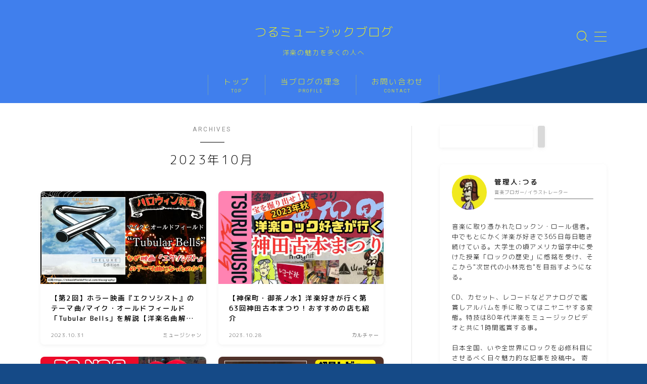

--- FILE ---
content_type: text/html; charset=UTF-8
request_url: https://tsurumusicblog.com/2023/10/
body_size: 20639
content:

<!DOCTYPE html>
<html lang="ja">
<head prefix="og: https://ogp.me/ns# fb: https://ogp.me/ns/fb# article: https://ogp.me/ns/article#">
<!-- wexal_pst_init.js does not exist -->
<!-- engagement_delay.js does not exist -->
<!-- proxy.php does not exists -->
<link rel="dns-prefetch" href="//cdnjs.cloudflare.com/">
<link rel="preconnect" href="//cdnjs.cloudflare.com/">
<link rel="dns-prefetch" href="//pagead2.googlesyndication.com/">
<link rel="dns-prefetch" href="//cdn.jsdelivr.net/">
<link rel="dns-prefetch" href="//stats.wp.com/">
<link rel="dns-prefetch" href="//aml.valuecommerce.com/">
<link rel="dns-prefetch" href="//www.googletagmanager.com/">
<meta charset="utf-8">
<meta http-equiv="X-UA-Compatible" content="IE=edge">
<meta name="viewport" content="width=device-width, initial-scale=1,minimum-scale=1.0">
<!-- ここからOGP -->
<meta property="og:type" content="article">
<meta property="og:title" content="つるミュージックブログ｜洋楽の魅力を多くの人へ">
<meta property="og:url" content="https://tsurumusicblog.com">
<meta property="og:description" content="洋楽の魅力から「なぜ」までを追求した日本一ロックな読者参加型ブログ。難しい言葉は使わない。ロック信者のつると共に作り良きロックライフを過ごしましょう！">
<meta property="og:image" content="https://tsurumusicblog.com/wp-content/uploads/2023/11/blog-logo-sample.jpg">
<!-- ここまでOGP --><meta name="robots" content="noindex">
<link rel="canonical" href="https://tsurumusicblog.com">
<meta property="og:site_name" content="つるミュージックブログ">
<meta name="twitter:card" content="summary_large_image">
<meta name="twitter:site" content="@tsurumusicblog">
<script async src="https://pagead2.googlesyndication.com/pagead/js/adsbygoogle.js?client=ca-pub-3376697779107915" crossorigin="anonymous"></script>
<meta name="google-site-verification" content="HK7q0RbBF5Q0s6qR2z38zgUuyrHizRtCvEwLsZWiXSk"/>
<!-- Google tag (gtag.js) -->
<script async src="https://www.googletagmanager.com/gtag/js?id=G-K6X291YGE2"></script>
<script>
  window.dataLayer = window.dataLayer || [];
  function gtag(){dataLayer.push(arguments);}
  gtag('js', new Date());

  gtag('config', 'G-K6X291YGE2');
</script>
<title>2023年10月の記事一覧｜つるミュージックブログ</title>
<meta name='robots' content='max-image-preview:large'/>
<link rel='dns-prefetch' href='//cdnjs.cloudflare.com'/>
<link rel='dns-prefetch' href='//cdn.jsdelivr.net'/>
<link rel='dns-prefetch' href='//stats.wp.com'/>
<style id='wp-img-auto-sizes-contain-inline-css' type='text/css'>
img:is([sizes=auto i],[sizes^="auto," i]){contain-intrinsic-size:3000px 1500px}
/*# sourceURL=wp-img-auto-sizes-contain-inline-css */
</style>
<style id='wp-block-library-inline-css' type='text/css'>
:root{--wp-block-synced-color:#7a00df;--wp-block-synced-color--rgb:122,0,223;--wp-bound-block-color:var(--wp-block-synced-color);--wp-editor-canvas-background:#ddd;--wp-admin-theme-color:#007cba;--wp-admin-theme-color--rgb:0,124,186;--wp-admin-theme-color-darker-10:#006ba1;--wp-admin-theme-color-darker-10--rgb:0,107,160.5;--wp-admin-theme-color-darker-20:#005a87;--wp-admin-theme-color-darker-20--rgb:0,90,135;--wp-admin-border-width-focus:2px}@media (min-resolution:192dpi){:root{--wp-admin-border-width-focus:1.5px}}.wp-element-button{cursor:pointer}:root .has-very-light-gray-background-color{background-color:#eee}:root .has-very-dark-gray-background-color{background-color:#313131}:root .has-very-light-gray-color{color:#eee}:root .has-very-dark-gray-color{color:#313131}:root .has-vivid-green-cyan-to-vivid-cyan-blue-gradient-background{background:linear-gradient(135deg,#00d084,#0693e3)}:root .has-purple-crush-gradient-background{background:linear-gradient(135deg,#34e2e4,#4721fb 50%,#ab1dfe)}:root .has-hazy-dawn-gradient-background{background:linear-gradient(135deg,#faaca8,#dad0ec)}:root .has-subdued-olive-gradient-background{background:linear-gradient(135deg,#fafae1,#67a671)}:root .has-atomic-cream-gradient-background{background:linear-gradient(135deg,#fdd79a,#004a59)}:root .has-nightshade-gradient-background{background:linear-gradient(135deg,#330968,#31cdcf)}:root .has-midnight-gradient-background{background:linear-gradient(135deg,#020381,#2874fc)}:root{--wp--preset--font-size--normal:16px;--wp--preset--font-size--huge:42px}.has-regular-font-size{font-size:1em}.has-larger-font-size{font-size:2.625em}.has-normal-font-size{font-size:var(--wp--preset--font-size--normal)}.has-huge-font-size{font-size:var(--wp--preset--font-size--huge)}.has-text-align-center{text-align:center}.has-text-align-left{text-align:left}.has-text-align-right{text-align:right}.has-fit-text{white-space:nowrap!important}#end-resizable-editor-section{display:none}.aligncenter{clear:both}.items-justified-left{justify-content:flex-start}.items-justified-center{justify-content:center}.items-justified-right{justify-content:flex-end}.items-justified-space-between{justify-content:space-between}.screen-reader-text{border:0;clip-path:inset(50%);height:1px;margin:-1px;overflow:hidden;padding:0;position:absolute;width:1px;word-wrap:normal!important}.screen-reader-text:focus{background-color:#ddd;clip-path:none;color:#444;display:block;font-size:1em;height:auto;left:5px;line-height:normal;padding:15px 23px 14px;text-decoration:none;top:5px;width:auto;z-index:100000}html :where(.has-border-color){border-style:solid}html :where([style*=border-top-color]){border-top-style:solid}html :where([style*=border-right-color]){border-right-style:solid}html :where([style*=border-bottom-color]){border-bottom-style:solid}html :where([style*=border-left-color]){border-left-style:solid}html :where([style*=border-width]){border-style:solid}html :where([style*=border-top-width]){border-top-style:solid}html :where([style*=border-right-width]){border-right-style:solid}html :where([style*=border-bottom-width]){border-bottom-style:solid}html :where([style*=border-left-width]){border-left-style:solid}html :where(img[class*=wp-image-]){height:auto;max-width:100%}:where(figure){margin:0 0 1em}html :where(.is-position-sticky){--wp-admin--admin-bar--position-offset:var(--wp-admin--admin-bar--height,0px)}@media screen and (max-width:600px){html :where(.is-position-sticky){--wp-admin--admin-bar--position-offset:0px}}

/*# sourceURL=wp-block-library-inline-css */
</style><style id='wp-block-archives-inline-css' type='text/css'>
.wp-block-archives{box-sizing:border-box}.wp-block-archives-dropdown label{display:block}
/*# sourceURL=https://tsurumusicblog.com/wp-includes/blocks/archives/style.min.css */
</style>
<style id='wp-block-categories-inline-css' type='text/css'>
.wp-block-categories{box-sizing:border-box}.wp-block-categories.alignleft{margin-right:2em}.wp-block-categories.alignright{margin-left:2em}.wp-block-categories.wp-block-categories-dropdown.aligncenter{text-align:center}.wp-block-categories .wp-block-categories__label{display:block;width:100%}
/*# sourceURL=https://tsurumusicblog.com/wp-includes/blocks/categories/style.min.css */
</style>
<style id='wp-block-heading-inline-css' type='text/css'>
h1:where(.wp-block-heading).has-background,h2:where(.wp-block-heading).has-background,h3:where(.wp-block-heading).has-background,h4:where(.wp-block-heading).has-background,h5:where(.wp-block-heading).has-background,h6:where(.wp-block-heading).has-background{padding:1.25em 2.375em}h1.has-text-align-left[style*=writing-mode]:where([style*=vertical-lr]),h1.has-text-align-right[style*=writing-mode]:where([style*=vertical-rl]),h2.has-text-align-left[style*=writing-mode]:where([style*=vertical-lr]),h2.has-text-align-right[style*=writing-mode]:where([style*=vertical-rl]),h3.has-text-align-left[style*=writing-mode]:where([style*=vertical-lr]),h3.has-text-align-right[style*=writing-mode]:where([style*=vertical-rl]),h4.has-text-align-left[style*=writing-mode]:where([style*=vertical-lr]),h4.has-text-align-right[style*=writing-mode]:where([style*=vertical-rl]),h5.has-text-align-left[style*=writing-mode]:where([style*=vertical-lr]),h5.has-text-align-right[style*=writing-mode]:where([style*=vertical-rl]),h6.has-text-align-left[style*=writing-mode]:where([style*=vertical-lr]),h6.has-text-align-right[style*=writing-mode]:where([style*=vertical-rl]){rotate:180deg}
/*# sourceURL=https://tsurumusicblog.com/wp-includes/blocks/heading/style.min.css */
</style>
<style id='wp-block-latest-comments-inline-css' type='text/css'>
ol.wp-block-latest-comments{box-sizing:border-box;margin-left:0}:where(.wp-block-latest-comments:not([style*=line-height] .wp-block-latest-comments__comment)){line-height:1.1}:where(.wp-block-latest-comments:not([style*=line-height] .wp-block-latest-comments__comment-excerpt p)){line-height:1.8}.has-dates :where(.wp-block-latest-comments:not([style*=line-height])),.has-excerpts :where(.wp-block-latest-comments:not([style*=line-height])){line-height:1.5}.wp-block-latest-comments .wp-block-latest-comments{padding-left:0}.wp-block-latest-comments__comment{list-style:none;margin-bottom:1em}.has-avatars .wp-block-latest-comments__comment{list-style:none;min-height:2.25em}.has-avatars .wp-block-latest-comments__comment .wp-block-latest-comments__comment-excerpt,.has-avatars .wp-block-latest-comments__comment .wp-block-latest-comments__comment-meta{margin-left:3.25em}.wp-block-latest-comments__comment-excerpt p{font-size:.875em;margin:.36em 0 1.4em}.wp-block-latest-comments__comment-date{display:block;font-size:.75em}.wp-block-latest-comments .avatar,.wp-block-latest-comments__comment-avatar{border-radius:1.5em;display:block;float:left;height:2.5em;margin-right:.75em;width:2.5em}.wp-block-latest-comments[class*=-font-size] a,.wp-block-latest-comments[style*=font-size] a{font-size:inherit}
/*# sourceURL=https://tsurumusicblog.com/wp-includes/blocks/latest-comments/style.min.css */
</style>
<style id='wp-block-latest-posts-inline-css' type='text/css'>
.wp-block-latest-posts{box-sizing:border-box}.wp-block-latest-posts.alignleft{margin-right:2em}.wp-block-latest-posts.alignright{margin-left:2em}.wp-block-latest-posts.wp-block-latest-posts__list{list-style:none}.wp-block-latest-posts.wp-block-latest-posts__list li{clear:both;overflow-wrap:break-word}.wp-block-latest-posts.is-grid{display:flex;flex-wrap:wrap}.wp-block-latest-posts.is-grid li{margin:0 1.25em 1.25em 0;width:100%}@media (min-width:600px){.wp-block-latest-posts.columns-2 li{width:calc(50% - .625em)}.wp-block-latest-posts.columns-2 li:nth-child(2n){margin-right:0}.wp-block-latest-posts.columns-3 li{width:calc(33.33333% - .83333em)}.wp-block-latest-posts.columns-3 li:nth-child(3n){margin-right:0}.wp-block-latest-posts.columns-4 li{width:calc(25% - .9375em)}.wp-block-latest-posts.columns-4 li:nth-child(4n){margin-right:0}.wp-block-latest-posts.columns-5 li{width:calc(20% - 1em)}.wp-block-latest-posts.columns-5 li:nth-child(5n){margin-right:0}.wp-block-latest-posts.columns-6 li{width:calc(16.66667% - 1.04167em)}.wp-block-latest-posts.columns-6 li:nth-child(6n){margin-right:0}}:root :where(.wp-block-latest-posts.is-grid){padding:0}:root :where(.wp-block-latest-posts.wp-block-latest-posts__list){padding-left:0}.wp-block-latest-posts__post-author,.wp-block-latest-posts__post-date{display:block;font-size:.8125em}.wp-block-latest-posts__post-excerpt,.wp-block-latest-posts__post-full-content{margin-bottom:1em;margin-top:.5em}.wp-block-latest-posts__featured-image a{display:inline-block}.wp-block-latest-posts__featured-image img{height:auto;max-width:100%;width:auto}.wp-block-latest-posts__featured-image.alignleft{float:left;margin-right:1em}.wp-block-latest-posts__featured-image.alignright{float:right;margin-left:1em}.wp-block-latest-posts__featured-image.aligncenter{margin-bottom:1em;text-align:center}
/*# sourceURL=https://tsurumusicblog.com/wp-includes/blocks/latest-posts/style.min.css */
</style>
<style id='wp-block-search-inline-css' type='text/css'>
.wp-block-search__button{margin-left:10px;word-break:normal}.wp-block-search__button.has-icon{line-height:0}.wp-block-search__button svg{height:1.25em;min-height:24px;min-width:24px;width:1.25em;fill:currentColor;vertical-align:text-bottom}:where(.wp-block-search__button){border:1px solid #ccc;padding:6px 10px}.wp-block-search__inside-wrapper{display:flex;flex:auto;flex-wrap:nowrap;max-width:100%}.wp-block-search__label{width:100%}.wp-block-search.wp-block-search__button-only .wp-block-search__button{box-sizing:border-box;display:flex;flex-shrink:0;justify-content:center;margin-left:0;max-width:100%}.wp-block-search.wp-block-search__button-only .wp-block-search__inside-wrapper{min-width:0!important;transition-property:width}.wp-block-search.wp-block-search__button-only .wp-block-search__input{flex-basis:100%;transition-duration:.3s}.wp-block-search.wp-block-search__button-only.wp-block-search__searchfield-hidden,.wp-block-search.wp-block-search__button-only.wp-block-search__searchfield-hidden .wp-block-search__inside-wrapper{overflow:hidden}.wp-block-search.wp-block-search__button-only.wp-block-search__searchfield-hidden .wp-block-search__input{border-left-width:0!important;border-right-width:0!important;flex-basis:0;flex-grow:0;margin:0;min-width:0!important;padding-left:0!important;padding-right:0!important;width:0!important}:where(.wp-block-search__input){appearance:none;border:1px solid #949494;flex-grow:1;font-family:inherit;font-size:inherit;font-style:inherit;font-weight:inherit;letter-spacing:inherit;line-height:inherit;margin-left:0;margin-right:0;min-width:3rem;padding:8px;text-decoration:unset!important;text-transform:inherit}:where(.wp-block-search__button-inside .wp-block-search__inside-wrapper){background-color:#fff;border:1px solid #949494;box-sizing:border-box;padding:4px}:where(.wp-block-search__button-inside .wp-block-search__inside-wrapper) .wp-block-search__input{border:none;border-radius:0;padding:0 4px}:where(.wp-block-search__button-inside .wp-block-search__inside-wrapper) .wp-block-search__input:focus{outline:none}:where(.wp-block-search__button-inside .wp-block-search__inside-wrapper) :where(.wp-block-search__button){padding:4px 8px}.wp-block-search.aligncenter .wp-block-search__inside-wrapper{margin:auto}.wp-block[data-align=right] .wp-block-search.wp-block-search__button-only .wp-block-search__inside-wrapper{float:right}
/*# sourceURL=https://tsurumusicblog.com/wp-includes/blocks/search/style.min.css */
</style>
<style id='wp-block-group-inline-css' type='text/css'>
.wp-block-group{box-sizing:border-box}:where(.wp-block-group.wp-block-group-is-layout-constrained){position:relative}
/*# sourceURL=https://tsurumusicblog.com/wp-includes/blocks/group/style.min.css */
</style>
<style id='wp-block-paragraph-inline-css' type='text/css'>
.is-small-text{font-size:.875em}.is-regular-text{font-size:1em}.is-large-text{font-size:2.25em}.is-larger-text{font-size:3em}.has-drop-cap:not(:focus):first-letter{float:left;font-size:8.4em;font-style:normal;font-weight:100;line-height:.68;margin:.05em .1em 0 0;text-transform:uppercase}body.rtl .has-drop-cap:not(:focus):first-letter{float:none;margin-left:.1em}p.has-drop-cap.has-background{overflow:hidden}:root :where(p.has-background){padding:1.25em 2.375em}:where(p.has-text-color:not(.has-link-color)) a{color:inherit}p.has-text-align-left[style*="writing-mode:vertical-lr"],p.has-text-align-right[style*="writing-mode:vertical-rl"]{rotate:180deg}
/*# sourceURL=https://tsurumusicblog.com/wp-includes/blocks/paragraph/style.min.css */
</style>
<style id='wp-block-spacer-inline-css' type='text/css'>
.wp-block-spacer{clear:both}
/*# sourceURL=https://tsurumusicblog.com/wp-includes/blocks/spacer/style.min.css */
</style>
<style id='global-styles-inline-css' type='text/css'>
:root{--wp--preset--aspect-ratio--square: 1;--wp--preset--aspect-ratio--4-3: 4/3;--wp--preset--aspect-ratio--3-4: 3/4;--wp--preset--aspect-ratio--3-2: 3/2;--wp--preset--aspect-ratio--2-3: 2/3;--wp--preset--aspect-ratio--16-9: 16/9;--wp--preset--aspect-ratio--9-16: 9/16;--wp--preset--color--black: #000000;--wp--preset--color--cyan-bluish-gray: #abb8c3;--wp--preset--color--white: #ffffff;--wp--preset--color--pale-pink: #f78da7;--wp--preset--color--vivid-red: #cf2e2e;--wp--preset--color--luminous-vivid-orange: #ff6900;--wp--preset--color--luminous-vivid-amber: #fcb900;--wp--preset--color--light-green-cyan: #7bdcb5;--wp--preset--color--vivid-green-cyan: #00d084;--wp--preset--color--pale-cyan-blue: #8ed1fc;--wp--preset--color--vivid-cyan-blue: #0693e3;--wp--preset--color--vivid-purple: #9b51e0;--wp--preset--gradient--vivid-cyan-blue-to-vivid-purple: linear-gradient(135deg,rgb(6,147,227) 0%,rgb(155,81,224) 100%);--wp--preset--gradient--light-green-cyan-to-vivid-green-cyan: linear-gradient(135deg,rgb(122,220,180) 0%,rgb(0,208,130) 100%);--wp--preset--gradient--luminous-vivid-amber-to-luminous-vivid-orange: linear-gradient(135deg,rgb(252,185,0) 0%,rgb(255,105,0) 100%);--wp--preset--gradient--luminous-vivid-orange-to-vivid-red: linear-gradient(135deg,rgb(255,105,0) 0%,rgb(207,46,46) 100%);--wp--preset--gradient--very-light-gray-to-cyan-bluish-gray: linear-gradient(135deg,rgb(238,238,238) 0%,rgb(169,184,195) 100%);--wp--preset--gradient--cool-to-warm-spectrum: linear-gradient(135deg,rgb(74,234,220) 0%,rgb(151,120,209) 20%,rgb(207,42,186) 40%,rgb(238,44,130) 60%,rgb(251,105,98) 80%,rgb(254,248,76) 100%);--wp--preset--gradient--blush-light-purple: linear-gradient(135deg,rgb(255,206,236) 0%,rgb(152,150,240) 100%);--wp--preset--gradient--blush-bordeaux: linear-gradient(135deg,rgb(254,205,165) 0%,rgb(254,45,45) 50%,rgb(107,0,62) 100%);--wp--preset--gradient--luminous-dusk: linear-gradient(135deg,rgb(255,203,112) 0%,rgb(199,81,192) 50%,rgb(65,88,208) 100%);--wp--preset--gradient--pale-ocean: linear-gradient(135deg,rgb(255,245,203) 0%,rgb(182,227,212) 50%,rgb(51,167,181) 100%);--wp--preset--gradient--electric-grass: linear-gradient(135deg,rgb(202,248,128) 0%,rgb(113,206,126) 100%);--wp--preset--gradient--midnight: linear-gradient(135deg,rgb(2,3,129) 0%,rgb(40,116,252) 100%);--wp--preset--font-size--small: 13px;--wp--preset--font-size--medium: 20px;--wp--preset--font-size--large: 36px;--wp--preset--font-size--x-large: 42px;--wp--preset--spacing--20: 0.44rem;--wp--preset--spacing--30: 0.67rem;--wp--preset--spacing--40: 1rem;--wp--preset--spacing--50: 1.5rem;--wp--preset--spacing--60: 2.25rem;--wp--preset--spacing--70: 3.38rem;--wp--preset--spacing--80: 5.06rem;--wp--preset--shadow--natural: 6px 6px 9px rgba(0, 0, 0, 0.2);--wp--preset--shadow--deep: 12px 12px 50px rgba(0, 0, 0, 0.4);--wp--preset--shadow--sharp: 6px 6px 0px rgba(0, 0, 0, 0.2);--wp--preset--shadow--outlined: 6px 6px 0px -3px rgb(255, 255, 255), 6px 6px rgb(0, 0, 0);--wp--preset--shadow--crisp: 6px 6px 0px rgb(0, 0, 0);}:where(.is-layout-flex){gap: 0.5em;}:where(.is-layout-grid){gap: 0.5em;}body .is-layout-flex{display: flex;}.is-layout-flex{flex-wrap: wrap;align-items: center;}.is-layout-flex > :is(*, div){margin: 0;}body .is-layout-grid{display: grid;}.is-layout-grid > :is(*, div){margin: 0;}:where(.wp-block-columns.is-layout-flex){gap: 2em;}:where(.wp-block-columns.is-layout-grid){gap: 2em;}:where(.wp-block-post-template.is-layout-flex){gap: 1.25em;}:where(.wp-block-post-template.is-layout-grid){gap: 1.25em;}.has-black-color{color: var(--wp--preset--color--black) !important;}.has-cyan-bluish-gray-color{color: var(--wp--preset--color--cyan-bluish-gray) !important;}.has-white-color{color: var(--wp--preset--color--white) !important;}.has-pale-pink-color{color: var(--wp--preset--color--pale-pink) !important;}.has-vivid-red-color{color: var(--wp--preset--color--vivid-red) !important;}.has-luminous-vivid-orange-color{color: var(--wp--preset--color--luminous-vivid-orange) !important;}.has-luminous-vivid-amber-color{color: var(--wp--preset--color--luminous-vivid-amber) !important;}.has-light-green-cyan-color{color: var(--wp--preset--color--light-green-cyan) !important;}.has-vivid-green-cyan-color{color: var(--wp--preset--color--vivid-green-cyan) !important;}.has-pale-cyan-blue-color{color: var(--wp--preset--color--pale-cyan-blue) !important;}.has-vivid-cyan-blue-color{color: var(--wp--preset--color--vivid-cyan-blue) !important;}.has-vivid-purple-color{color: var(--wp--preset--color--vivid-purple) !important;}.has-black-background-color{background-color: var(--wp--preset--color--black) !important;}.has-cyan-bluish-gray-background-color{background-color: var(--wp--preset--color--cyan-bluish-gray) !important;}.has-white-background-color{background-color: var(--wp--preset--color--white) !important;}.has-pale-pink-background-color{background-color: var(--wp--preset--color--pale-pink) !important;}.has-vivid-red-background-color{background-color: var(--wp--preset--color--vivid-red) !important;}.has-luminous-vivid-orange-background-color{background-color: var(--wp--preset--color--luminous-vivid-orange) !important;}.has-luminous-vivid-amber-background-color{background-color: var(--wp--preset--color--luminous-vivid-amber) !important;}.has-light-green-cyan-background-color{background-color: var(--wp--preset--color--light-green-cyan) !important;}.has-vivid-green-cyan-background-color{background-color: var(--wp--preset--color--vivid-green-cyan) !important;}.has-pale-cyan-blue-background-color{background-color: var(--wp--preset--color--pale-cyan-blue) !important;}.has-vivid-cyan-blue-background-color{background-color: var(--wp--preset--color--vivid-cyan-blue) !important;}.has-vivid-purple-background-color{background-color: var(--wp--preset--color--vivid-purple) !important;}.has-black-border-color{border-color: var(--wp--preset--color--black) !important;}.has-cyan-bluish-gray-border-color{border-color: var(--wp--preset--color--cyan-bluish-gray) !important;}.has-white-border-color{border-color: var(--wp--preset--color--white) !important;}.has-pale-pink-border-color{border-color: var(--wp--preset--color--pale-pink) !important;}.has-vivid-red-border-color{border-color: var(--wp--preset--color--vivid-red) !important;}.has-luminous-vivid-orange-border-color{border-color: var(--wp--preset--color--luminous-vivid-orange) !important;}.has-luminous-vivid-amber-border-color{border-color: var(--wp--preset--color--luminous-vivid-amber) !important;}.has-light-green-cyan-border-color{border-color: var(--wp--preset--color--light-green-cyan) !important;}.has-vivid-green-cyan-border-color{border-color: var(--wp--preset--color--vivid-green-cyan) !important;}.has-pale-cyan-blue-border-color{border-color: var(--wp--preset--color--pale-cyan-blue) !important;}.has-vivid-cyan-blue-border-color{border-color: var(--wp--preset--color--vivid-cyan-blue) !important;}.has-vivid-purple-border-color{border-color: var(--wp--preset--color--vivid-purple) !important;}.has-vivid-cyan-blue-to-vivid-purple-gradient-background{background: var(--wp--preset--gradient--vivid-cyan-blue-to-vivid-purple) !important;}.has-light-green-cyan-to-vivid-green-cyan-gradient-background{background: var(--wp--preset--gradient--light-green-cyan-to-vivid-green-cyan) !important;}.has-luminous-vivid-amber-to-luminous-vivid-orange-gradient-background{background: var(--wp--preset--gradient--luminous-vivid-amber-to-luminous-vivid-orange) !important;}.has-luminous-vivid-orange-to-vivid-red-gradient-background{background: var(--wp--preset--gradient--luminous-vivid-orange-to-vivid-red) !important;}.has-very-light-gray-to-cyan-bluish-gray-gradient-background{background: var(--wp--preset--gradient--very-light-gray-to-cyan-bluish-gray) !important;}.has-cool-to-warm-spectrum-gradient-background{background: var(--wp--preset--gradient--cool-to-warm-spectrum) !important;}.has-blush-light-purple-gradient-background{background: var(--wp--preset--gradient--blush-light-purple) !important;}.has-blush-bordeaux-gradient-background{background: var(--wp--preset--gradient--blush-bordeaux) !important;}.has-luminous-dusk-gradient-background{background: var(--wp--preset--gradient--luminous-dusk) !important;}.has-pale-ocean-gradient-background{background: var(--wp--preset--gradient--pale-ocean) !important;}.has-electric-grass-gradient-background{background: var(--wp--preset--gradient--electric-grass) !important;}.has-midnight-gradient-background{background: var(--wp--preset--gradient--midnight) !important;}.has-small-font-size{font-size: var(--wp--preset--font-size--small) !important;}.has-medium-font-size{font-size: var(--wp--preset--font-size--medium) !important;}.has-large-font-size{font-size: var(--wp--preset--font-size--large) !important;}.has-x-large-font-size{font-size: var(--wp--preset--font-size--x-large) !important;}
/*# sourceURL=global-styles-inline-css */
</style>
<style id='classic-theme-styles-inline-css' type='text/css'>
/*! This file is auto-generated */
.wp-block-button__link{color:#fff;background-color:#32373c;border-radius:9999px;box-shadow:none;text-decoration:none;padding:calc(.667em + 2px) calc(1.333em + 2px);font-size:1.125em}.wp-block-file__button{background:#32373c;color:#fff;text-decoration:none}
/*# sourceURL=/wp-includes/css/classic-themes.min.css */
</style>
<link rel='stylesheet' id='prism-numbers-css' href='https://cdnjs.cloudflare.com/ajax/libs/prism/1.29.0/plugins/line-numbers/prism-line-numbers.min.css?ver=1.29.0' type='text/css' media='all'/>
<link rel='stylesheet' id='prism-okaidia-css' href='https://cdnjs.cloudflare.com/ajax/libs/prism/1.29.0/themes/prism-okaidia.min.css?ver=1.29.0' type='text/css' media='all'/>
<link rel='stylesheet' id='pgc-simply-gallery-plugin-lightbox-style-css' href='https://tsurumusicblog.com/wp-content/plugins/simply-gallery-block/plugins/pgc_sgb_lightbox.min.style.css?ver=3.1.5' type='text/css' media='all'/>
<link rel='stylesheet' id='yyi_rinker_stylesheet-css' href='https://tsurumusicblog.com/wp-content/plugins/yyi-rinker/css/style.css?v=1.11.1&#038;ver=6.9' type='text/css' media='all'/>
<link rel='stylesheet' id='jinr-swiper-style-css' href='https://cdn.jsdelivr.net/npm/swiper@8/swiper-bundle.min.css?ver=6.9' type='text/css' media='all'/>
<link rel='stylesheet' id='theme-style-css' href='https://tsurumusicblog.com/wp-content/themes/jinr/style.css?ver=6.9' type='text/css' media='all'/>
<script type="text/javascript" src="https://tsurumusicblog.com/wp-includes/js/jquery/jquery.min.js?ver=3.7.1" id="jquery-core-js"></script>
<script type="text/javascript" src="https://tsurumusicblog.com/wp-content/plugins/yyi-rinker/js/event-tracking.js?v=1.11.1" id="yyi_rinker_event_tracking_script-js"></script>
<script type="text/javascript" src="https://cdn.jsdelivr.net/npm/swiper@8/swiper-bundle.min.js?ver=6.9" id="jinr-swiper-script-js"></script>
<link rel="https://api.w.org/" href="https://tsurumusicblog.com/wp-json/"/><noscript><style>.simply-gallery-amp{ display: block !important; }</style></noscript><noscript><style>.sgb-preloader{ display: none !important; }</style></noscript>	<style>img#wpstats{display:none}</style>
<script type="text/javascript" language="javascript">
    var vc_pid = "889821083";
</script><script type="text/javascript" src="//aml.valuecommerce.com/vcdal.js" async></script><style>
.yyi-rinker-images {
    display: flex;
    justify-content: center;
    align-items: center;
    position: relative;

}
div.yyi-rinker-image img.yyi-rinker-main-img.hidden {
    display: none;
}

.yyi-rinker-images-arrow {
    cursor: pointer;
    position: absolute;
    top: 50%;
    display: block;
    margin-top: -11px;
    opacity: 0.6;
    width: 22px;
}

.yyi-rinker-images-arrow-left{
    left: -10px;
}
.yyi-rinker-images-arrow-right{
    right: -10px;
}

.yyi-rinker-images-arrow-left.hidden {
    display: none;
}

.yyi-rinker-images-arrow-right.hidden {
    display: none;
}
div.yyi-rinker-contents.yyi-rinker-design-tate  div.yyi-rinker-box{
    flex-direction: column;
}

div.yyi-rinker-contents.yyi-rinker-design-slim div.yyi-rinker-box .yyi-rinker-links {
    flex-direction: column;
}

div.yyi-rinker-contents.yyi-rinker-design-slim div.yyi-rinker-info {
    width: 100%;
}

div.yyi-rinker-contents.yyi-rinker-design-slim .yyi-rinker-title {
    text-align: center;
}

div.yyi-rinker-contents.yyi-rinker-design-slim .yyi-rinker-links {
    text-align: center;
}
div.yyi-rinker-contents.yyi-rinker-design-slim .yyi-rinker-image {
    margin: auto;
}

div.yyi-rinker-contents.yyi-rinker-design-slim div.yyi-rinker-info ul.yyi-rinker-links li {
	align-self: stretch;
}
div.yyi-rinker-contents.yyi-rinker-design-slim div.yyi-rinker-box div.yyi-rinker-info {
	padding: 0;
}
div.yyi-rinker-contents.yyi-rinker-design-slim div.yyi-rinker-box {
	flex-direction: column;
	padding: 14px 5px 0;
}

.yyi-rinker-design-slim div.yyi-rinker-box div.yyi-rinker-info {
	text-align: center;
}

.yyi-rinker-design-slim div.price-box span.price {
	display: block;
}

div.yyi-rinker-contents.yyi-rinker-design-slim div.yyi-rinker-info div.yyi-rinker-title a{
	font-size:16px;
}

div.yyi-rinker-contents.yyi-rinker-design-slim ul.yyi-rinker-links li.amazonkindlelink:before,  div.yyi-rinker-contents.yyi-rinker-design-slim ul.yyi-rinker-links li.amazonlink:before,  div.yyi-rinker-contents.yyi-rinker-design-slim ul.yyi-rinker-links li.rakutenlink:before, div.yyi-rinker-contents.yyi-rinker-design-slim ul.yyi-rinker-links li.yahoolink:before, div.yyi-rinker-contents.yyi-rinker-design-slim ul.yyi-rinker-links li.mercarilink:before {
	font-size:12px;
}

div.yyi-rinker-contents.yyi-rinker-design-slim ul.yyi-rinker-links li a {
	font-size: 13px;
}
.entry-content ul.yyi-rinker-links li {
	padding: 0;
}

div.yyi-rinker-contents .yyi-rinker-attention.attention_desing_right_ribbon {
    width: 89px;
    height: 91px;
    position: absolute;
    top: -1px;
    right: -1px;
    left: auto;
    overflow: hidden;
}

div.yyi-rinker-contents .yyi-rinker-attention.attention_desing_right_ribbon span {
    display: inline-block;
    width: 146px;
    position: absolute;
    padding: 4px 0;
    left: -13px;
    top: 12px;
    text-align: center;
    font-size: 12px;
    line-height: 24px;
    -webkit-transform: rotate(45deg);
    transform: rotate(45deg);
    box-shadow: 0 1px 3px rgba(0, 0, 0, 0.2);
}

div.yyi-rinker-contents .yyi-rinker-attention.attention_desing_right_ribbon {
    background: none;
}
.yyi-rinker-attention.attention_desing_right_ribbon .yyi-rinker-attention-after,
.yyi-rinker-attention.attention_desing_right_ribbon .yyi-rinker-attention-before{
display:none;
}
div.yyi-rinker-use-right_ribbon div.yyi-rinker-title {
    margin-right: 2rem;
}

				</style><style type="text/css">.d--roboto.d--mpr-thin .ef{font-family: 'Roboto', 'M PLUS Rounded 1c', sans-serif;}body:not(.wp-admin){background-color: #154a87;}body:not(.wp-admin) #wrapper{background-image: url();}body:not(.wp-admin),.widgettitle,.c--post-list-title,.d--slider-title-default,.d--blogcard-mysite .a--blogcard-title,.d--blogcard-external .a--blogcard-title,.d--blogcard-external .a--blogcard-more,.d--blogcard-external::before,.d--blogcard-external.d--blogcard-style1 .a--blogcard-label,#hamburgerMenuList .menu-item a,.editor-styles-wrapper,#headerSearch .search-text,.d--profile-author.d--brand-color .d--contact,.js--hamburger-active.c--menu-trigger .a--menu-label,#postTagBox a,.wpcf7 input,.wpcf7 textarea,.wpcf7 select,.o--jinr-postcard,.o--postlist-inner .a--post-title,.widgets-php h2.jinr-heading,.d--material-design .b--jinr-postlist .a--post-title,.wp-block-search__input,.a--button-microcopy,.b--jinr-paid-text,.b--paidpost-remaining{color:#000000;}#hamburgerMenuList .menu-item a:after,.a--simple-box-quotetitle,.a--nextpage-label{color:rgba(0,0,0,0.6);}#globalMenuList .sub-menu .menu-item a,.a--ham-follow-label{color:rgba(0,0,0,0.75);}.a--time-separator,.js--hamburger-active.c--menu-trigger .a--menu-bar,.a--nextpage-label::before,.a--nextpage-label::after{background-color:#000000;}.a--microcopy-parts1,    .a--microcopy-parts2,.d--button-microcopy3 .a--microcopy-parts1::before,.d--button-microcopy3 .a--microcopy-parts2::before{background-color:rgba(0,0,0,0.6);}.post-page-numbers,.o--pagenation-list .c--pagenation-item a{border-color:rgba(0,0,0,1);color:rgba(0,0,0,1);}.o--pagenation-list .c--pagenation-item .dots{color:rgba(0,0,0,0.45);}.post-page-numbers.current,.c--nextpage a:hover,.o--pagenation-list .c--pagenation-item span:not(.dots),.o--pagenation-list .c--pagenation-item a:hover{background-color:rgba(0,0,0,1);}#hamburgerMenuList .menu-item ul a:before{background-color:rgba(0,0,0,0.3);}#hamburgerMenuList .menu-item{border-color:rgba(0,0,0,0.15);}.d--sns-share-design2.d--sns-share-color-white .c--sns-share-item{border-color:rgba(0,0,0,0.09);}ul.is-style-jinr-checkmark-square.jinr-list li::after{border-color:rgba(0,0,0,0.12);}.o--snsshare-button-select{background-color:rgba(0,0,0,0.03);}#postTagBox a,.wp-block-tag-cloud a{background-color:rgba(0,0,0,0.06);}.d--simple-box12{background-color:rgba(0,0,0,0.06);}.d--simple-box12::before,.d--simple-box12::after{color:rgba(0,0,0,0.06);}.d--blogcard-external.d--blogcard-style1 .o--blogcard-link,.wp-block-table table,.wp-block-table td,.wp-block-table thead{border-color:#000000;}.o--widget-area a:not([class]),.jinr-article a:not([class]),#commonFooter a:not([class]),.editor-styles-wrapper a:not([class]),.comment-edit-link,.comment-reply-link{color: #008db7;}.comment-edit-link,.comment-reply-link{border-color: #008db7;}#wrapper a:not([class]):hover{color: #6fc4b0;}#footerMenuList a:hover{color: #6fc4b0!important;}#globalMenuList .menu-item a:hover{color: #eeee22;}.d--glonavi-hover-none #globalMenuList .menu-item a:hover{color: #6fc4b0;}.a--timeline-link-text span::before,.a--timeline-link-text span::after{background-color: #008db7;}.a--timeline-link-text:hover span::before,.a--timeline-link-text:hover span::after{background-color: #6fc4b0;}.d--blogcard-mysite .a--blogcard-more,.d--blogcard-mysite::before,.a--postcard-category,#mainContent .a--post-cat a,.a--timeline-step,.a--timeline-step-original,#mainContent .d--profile-author.d--theme-color a.a--sns-item-link,.d--profile-style1.d--theme-color a.a--sns-item-link .jin-icons,.d--profile-style2.d--theme-color a.a--sns-item-link .jin-icons,.c--jinr-post-cat a,.d--blogcard-mysite.d--blogcard-style1 .a--blogcard-label,.wp-block-search__button,.a--slider-button a,.cat-item a::after,.widget_nav_menu a::after,.wp-block-page-list a::after,.wp-block-archives a::after,.d--slider-design2 .swiper-button-prev::after,.d--slider-design2 .swiper-button-next::after,.a--paidpost-price,.d--h2-style10 h2.jinr-heading{color: #000000;}.d--blogcard-mysite.d--blogcard-style1 .o--blogcard-link,.d--h3-style1 h3.jinr-heading,.d--h2-style3 h2.jinr-heading,.d--h2-style9 h2.jinr-heading::after,.d--h2-style9 h2.jinr-heading,.d--h3-style3 h3.jinr-heading,.d--h3-style4 h3.jinr-heading,.d--h4-style2 h4.jinr-heading,.d--profile-style1,.d--h3-style7 h3.jinr-heading::before,.d--h4-style6 h4.jinr-heading::before,.jinr-widget-area h2.jinr-heading,.widgets-php h2.jinr-heading,ul.is-style-jinr-checkmark li::before,ul.is-style-jinr-checkmark-square li::before{border-color: #000000;}.d--profile-style1 .a--profile-job{border-bottom-color: #000000!important;}.d--h2-style2 h2.jinr-heading::before,.d--h2-style8 h2.jinr-heading::before{border-top-color: #000000!important;}.a--timeline-step-original::before,.a--timeline-step-original::after,.a--timeline-step::before,.a--timeline-step::after,.a--slider-button-deco,.d--h2-style1 h2.jinr-heading,.d--h2-style2 h2.jinr-heading,.d--h4-style1 h4.jinr-heading::before,.d--h2-style4 h2.jinr-heading::after,.d--h2-style5 h2.jinr-heading::before,.d--h2-style6 h2.jinr-heading::before,.d--h2-style7 h2.jinr-heading::before,.d--h2-style7 h2.jinr-heading::after,.d--h2-style9 h2.jinr-heading::before,.d--h3-style2 h3.jinr-heading::before,.d--h3-style3 h3.jinr-heading::before,.d--h3-style5 h3.jinr-heading::before,.d--h3-style5 h3.jinr-heading::after,.d--h4-style3 h4.jinr-heading::before,.o--slider-pagenation .swiper-pagination-bullet,.o--slider-pagenation .a--slider-pagenation,#snsShareBottom.d--sns-share-color-solid,ul.jinr-list li::after,ol.jinr-list li::before,.d--profile-style2 .o--profile-contents,.d--profile-style1 .a--profile-introduction::before,.d--h3-style6 h3.jinr-heading::before,.d--h3-style7 h3.jinr-heading::after,.d--h4-style5 h4.jinr-heading::before,.d--h4-style6 h4.jinr-heading::after,.d--archive-subtitle::after,.a--scroll-btn:before, .a--scroll-btn:after,.d--designtitle-animation-dynamic .b--jinr-h2rich.js--scr-animation::before{background-color: #000000;}.d--slider-design2 .swiper-button-prev,.d--slider-design2 .swiper-button-next{background-color: rgba(0,0,0,0.09);}.d--slider-design2 .swiper-button-prev:hover::before,.d--slider-design2 .swiper-button-next:hover::before{background-color: #000000;}.d--material-design .d--slider-design2 .swiper-button-prev,.d--material-design .d--slider-design2 .swiper-button-next{box-shadow: 0 3px 6px -1px rgba(0,0,0,0.3);}.d--profile-style2 .a--profile-introduction{background-color: rgba(0,0,0,0.09);}.d--h3-style8 h3.jinr-heading,.d--h4-style4 h4.jinr-heading,.d--h2-style10 h2.jinr-heading{background-color: rgba(0,0,0,0.09);}.wp-block-search__button{background-color: rgba(0,0,0,0.15);}.o--notfound-section{background-color: rgba(0,0,0,0.06);}.jinr-profile-label::before,.jinr-profile-label span{background-color: rgba(0,0,0,1);}.wp-block-search__button:hover{background-color: rgba(0,0,0,1);}.d--flat-design .wp-block-search__input,.d--flat-design .wp-block-search__button-inside .wp-block-search__inside-wrapper,.d--flat-design .wp-block-categories-dropdown select,.d--flat-design .wp-block-archives-dropdown select{border-color: rgba(0,0,0,0.45);}#hamburgerMenu .o--ham-follow-sns .a--sns-item-link .jin-icons::before{color: rgba(0,0,0,1);}.wp-block-categories-dropdown::before,.wp-block-archives-dropdown::before{color: rgba(0,0,0,1);}.wp-block-search__button svg{fill:#000000;}ol.jinr-list li li::after,ul.jinr-list li li::after{color: #000000!important;}.d--button a{background-color: #000000;}.d--archive-subtitle{color: rgba(0,0,0,0.45);}.a--post-date,.a--post-category{color: rgba(0,0,0,0.75);}@media (min-width: 552px) {.d--postlist-newstext .a--post-date{color: rgba(0,0,0,0.84);}.d--postlist-newstext .o--postlist-item{border-color: rgba(0,0,0,0.12);}.d--postlist-hover-hovercolor .c--post-link:hover .a--post-title{color: #6fc4b0!important;}}@media (max-width: 551px) {.d--postlist-newstext-sp .a--post-date{color: rgba(0,0,0,0.9);}.d--postlist-newstext-sp .o--postlist-item{border-color: rgba(0,0,0,0.12);}}.d--marker1{background:linear-gradient(transparent 80%, #ffeea1 80%);}.d--marker2{background:linear-gradient(transparent 80%, #99dbcc 80%);}.d--user-color1{color: #e55e73;}.d--user-color2{color: #4885ee;}.d--information-type-textonlywithlink a:hover{color : #ffffff!important;}.c--tab-title{background-color:rgba(0,0,0,0.3);}.c--tab-title.active{background-color:rgba(0,0,0,1);color:rgba(21,74,135,1);}.d--tab-design1 .c--tab-contents{border-color:rgba(0,0,0,1);}.d--tab-design1 .c--tab-title{box-shadow: inset 1px -1px 5px -2px rgba(0,0,0,0.3);}.d--material-design .d--header-style-default.d--header-tracking-on:not(.d--transparent):not(.d--commonheader-cover){box-shadow: 0 3px 12px 1px hsla(0,0%,64%,0.3584 );}#mainContent,#homeArticle,#jinrArticle,.js--scr-animation .d--button-arrow-animation-drawarrow a::before{background-color:#fff;}@media (min-width: 552px) {#commonHeader + .o--jinr-mainvisual.o--jinr-slider,#commonHeader + .a--header-style-parts + .o--jinr-mainvisual.o--jinr-slider,#commonHeader + .o--informationbar + .o--jinr-mainvisual.o--jinr-slider,#commonHeader + .a--header-style-parts + .o--informationbar + .o--jinr-mainvisual.o--jinr-slider{margin-top:30px;}}.a--header-style-parts{background-color: #407FED;}.a--header-style-parts{background-repeat:no-repeat;background-size: 75%;background-position: 50% 50%;}@media (max-width: 551px) {.a--header-style-parts{background-size: 100%;background-position: 135% 61%;}}@media (max-width: 551px) {.d--header-style-triangle + .a--header-style-parts,.d--header-style-slope + .a--header-style-parts{clip-path: polygon(100% 0, 100% 48%, 0 91%, 0 0);}}#headerLogoLink,#headerLogoLink:hover,#SiteSubCopy{color: #eeee22!important;}@media (max-width: 551px) {#commonHeaderInner{height: 25px;}d--header-layout1.d--header-style-border + .a--header-style-parts.js--follow-header-display{top: 25px;}}@media screen and (min-width: 552px) and (max-width:781px) {.d--header-layout1 #commonHeaderInner{height: calc(57px * 0.7);}d--header-layout1.d--header-style-border + .a--header-style-parts.js--follow-header-display{top: calc(57px * 0.7);}}@media (min-width: 782px) {.d--header-layout1 #commonHeaderInner{height: 57px;}d--header-layout1.d--header-style-border + .a--header-style-parts.js--follow-header-display{top: 57px;}.d--glonavi-hover-borderup #globalMenuList > li a::after,.d--glonavi-hover-borderwax #globalMenuList > li a::after,.d--glonavi-hover-borderflow #globalMenuList > li a::after{background-color:#eeee22;}}@media (min-width: 552px) {.d--header-layout2 #headerLogo{padding-top: calc(57px * 0.3);padding-bottom: calc(57px * 0.15);}}@media (max-width: 551px) {.d--header-layout1 #headerLogoLink{font-size: 16px;}.d--header-layout2 #headerLogoLink{font-size: 16px;}}@media screen and (min-width: 552px) and (max-width:781px) {.d--header-layout1 #headerLogoLink{font-size: calc( 24px * 0.8 );}.d--header-layout2 #headerLogoLink{font-size: calc( 24px * 0.8 );}}@media (min-width: 782px) {.d--header-layout1 #headerLogoLink{font-size: 24px;}.d--header-layout2 #headerLogoLink{font-size: 24px;}}@media (max-width: 551px) {.d--header-layout1 #commonHeaderInner{margin-top:21px;}}.d--main-style-transparent .b--jinr-paid-text{background-color:#154a87;box-shadow: 0 0 0px 15px #154a87;}.b--jinr-paid-container::before{background-image : linear-gradient(to right, rgba(0,0,0,0.45), rgba(0,0,0,0.45) 7px, transparent 7px, transparent 8px);}#globalMenuList .menu-item{font-size:15px;}#globalMenuList .menu-item a,#commonHeader a.a--sns-item-link .jin-icons::before,a.a--spmenu-item-link,#headerSearch .a--search-icon,#headerSearch .a--search-label,.c--menu-trigger .a--menu-label{color: #eeee22;}.d--header-menu-style2 #globalMenuList > .menu-item > a{border-color: rgba(238,238,34,0.27)!important;}.c--spmenu-item::before{background-color: rgba(238,238,34,0.21);}.c--menu-trigger .a--menu-bar{background-color: #eeee22;}@media (min-width: 552px) {.a--stillimage{max-height: 532px;}}@media (max-width: 551px) {.a--stillimage{max-height: 159px;}}.a--stillimage{background-image: url(https://tsurumusicblog.com/wp-content/uploads/2023/10/サンプル　ヘッダー.jpg);}@media (max-width: 551px) {.a--stillimage{background-image: url(https://tsurumusicblog.com/wp-content/uploads/2023/10/サンプル　ヘッダー.jpg);}}.d--stillimage-overlay-simple .a--stillimage-overlay{background-color: #fff;filter: opacity(18%);}.d--stillimage-overlay-blur .a--stillimage{opacity:calc(1 - 18 * 0.01);}.d--stillimage-overlay-blur.c--stillimage::before{background-color: #fff;}.a--stillimage-maincopy,.a--stillimage-subcopy{color: #22327a;}.c--stillimage-contents{top: 50%;left:50%;text-align:center;}.c--stillimage-contents .b--jinr-button .o--button-inner{text-align:center;}@media (max-width: 551px) {.c--stillimage-contents{top: 87%;left:100%;}}.a--movie-maincopy,.a--movie-subcopy{color: #22327a;}.c--movie-contents{top: 50%;left:50%;text-align:center;}@media (max-width: 551px) {.c--movie-contents{top: 50%;left:50%;}}.a--stillimage-maincopy{font-size: 2.28rem;}.a--movie-maincopy{font-size: 2.28rem;}@media (min-width: 552px) {.a--stillimage-maincopy{font-size: clamp(2.7rem, 3.9vw,3.6rem);}.a--movie-maincopy{font-size: clamp(2.7rem, 3.9vw,3.6rem);}}.a--stillimage-subcopy{font-size: clamp(1.15rem, 1.5vw,1.5rem);}.a--movie-subcopy{font-size: clamp(1.15rem, 1.5vw,1.5rem);}@media (min-width: 552px) {.a--stillimage-subcopy{font-size: clamp(1.5rem, 1.8vw,1.44rem);}.a--movie-subcopy{font-size: clamp(1.5rem, 1.8vw,1.44rem);}}.d--blogcard-style1 .a--blogcard-label,.d--blogcard-style1 .o--blogcard-link{background-color:#fff;}#snsShareBottom.d--sns-share-color-white{border-top-color:#000000;}#snsShareLabel::before{background-color:rgba(0,0,0,0.45);}#jinrRelatedPost{background-color: transparent;}.c--relatedpost-headline{color: #ffffff;}.a--relatedpost-maincopy::before,.a--relatedpost-maincopy::after{background-color: #ffffff;}#commonFooter{background-color: #154a87;}#commonFooter #commonFooterSiteMenu a,#commonFooter .c--breadcrumb-item a,.c--breadcrumb-item,.a--breadcrumb-parts,#commonFooter .a--profile-name,#commonFooter .a--profile-introduction,#commonFooter a.a--sns-item-link,#commonFooter .a--profile-label,#footer-widget{color: #eeee22;}#footerInfo,#footerMenuList .menu-item:not(:first-child){border-color: rgba(238,238,34,0.3);}#commonFooter .a--profile-label::before{background-color: rgba(238,238,34,0.3);}#commonFooter .a--profile-job,#commonFooter .d--brand-color .d--contact{color: rgba(238,238,34,0.6);}#copyright{color: #eeee22;}.d--fullwidth-max,.d--fullwidth-article{color: #000000;}.a--h2rich-maincopy,.a--h2rich-subcopy,.a--h2rich-number,.a--h2rich-icon{color: #000000;}.b--jinr-h2rich{border-color: #000000;}.a--h2rich-decoration-before,.a--h2rich-decoration-after{background-color: #000000;}.wp-block-latest-posts__list li a,.wp-block-archives-list li a,.wp-block-categories-list li a,.wp-block-page-list a,.widget_nav_menu li,.wp-block-rss li a,.wp-block-page-list li a,.wp-block-latest-comments .wp-block-latest-comments__comment,.jinr-widget-area.widget_meta li a{border-color:rgba(0,0,0,0.15);}.d--two-column .d--article-width-680 + #mainSideBar{border-color:rgba(0,0,0,0.1);}.wp-block-latest-posts__list li a,.wp-block-archives-list li a,.wp-block-categories-list li a,.wp-block-page-list li a,.widget_nav_menu li a,.wp-block-page-list a,.wp-block-rss li a,.jinr-widget-area.widget_meta li a,.wp-block-tag-cloud a,.wp-block-latest-comments__comment-link{color:#000000!important;}.widget_nav_menu .menu-item ul a:before,.wp-block-page-list .menu-item ul a:before,.wp-block-categories-list .cat-item ul a:before{background-color:rgba(0,0,0,0.15);}body[class^="logged-in"]{background-color:#fff!important;}.d--cvbutton-all.d--spcv-outline .o--cv-button{border-color: #008db7;}.d--cvbutton-all{color: #444444;}.d--cvbutton-all .a--cv-button-icon::after{background-color: rgba(68,68,68,0.6);}.d--cvbutton-all.d--spcv-solid .o--cv-button{background-color: #008db7;}.d--cvbutton-category1.d--spcv-outline .o--cv-button{border-color: #008db7;}.d--cvbutton-category1{color: #444444;}.d--cvbutton-category1 .a--cv-button-icon::after{background-color: rgba(68,68,68,0.6);}.d--cvbutton-category1.d--spcv-solid .o--cv-button{background-color: #008db7;}.d--cvbutton-category2.d--spcv-outline .o--cv-button{border-color: #008db7;}.d--cvbutton-category2{color: #444444;}.d--cvbutton-category2 .a--cv-button-icon::after{background-color: rgba(68,68,68,0.6);}.d--cvbutton-category2.d--spcv-solid .o--cv-button{background-color: #008db7;}.d--cvbutton-category3.d--spcv-outline .o--cv-button{border-color: #008db7;}.d--cvbutton-category3{color: #444444;}.d--cvbutton-category3 .a--cv-button-icon::after{background-color: rgba(68,68,68,0.6);}.d--cvbutton-category3.d--spcv-solid .o--cv-button{background-color: #008db7;}.d--simple-box1{border-color: #99dbcc;}.d--simple-box1 .a--simple-box-title{color: #99dbcc;}.d--simple-box1 .a--simple-box-title{color: #99dbcc;}.d--simple-box2{border-color: #aef241;}.d--simple-box2 .a--simple-box-title{color: #aef241;}.d--simple-box2 .a--simple-box-title{color: #aef241;}.d--simple-box2::before{border: 1px solid#aef241;}.d--simple-box3{border-color: #99dbcc;}.d--simple-box3 .a--simple-box-title{color: #99dbcc;}.d--simple-box3 .a--simple-box-title{color: #99dbcc;}.d--simple-box4{border-color: #99dbcc;}.d--simple-box4 .a--simple-box-title{color: #99dbcc;}.d--simple-box4 .a--simple-box-title{color: #99dbcc;}.d--simple-box4::before{background-image: linear-gradient(to right,#99dbcc,#99dbcc 4px,transparent 4px,transparent 8px),linear-gradient(to right,#99dbcc,#99dbcc 4px,transparent 4px,transparent 8px);}.d--simple-box5{border-color: #f2fcf9;}.d--simple-box5 .a--simple-box-title{color: #f2fcf9;}.d--simple-box5 .a--simple-box-title{color: #000000;}.d--simple-box5{background-color: #f2fcf9;}.d--simple-box6{border-color: #99dbcc;}.d--simple-box6 .a--simple-box-title{color: #99dbcc;}.d--simple-box6 .a--simple-box-title{color: #99dbcc;}.d--simple-box6{background-color: rgba(153,219,204,0.1);}.d--simple-box7{border-color: #99dbcc;}.d--simple-box7 .a--simple-box-title{color: #99dbcc;}.d--simple-box7 .a--simple-box-title{color: #99dbcc;}.d--simple-box7{background-color: rgba(153,219,204,0.1);}.d--simple-box8{border-color: #99dbcc;}.d--simple-box8 .a--simple-box-title{color: #99dbcc;}.d--simple-box8 .a--simple-box-title{color: #000000;}.d--simple-box8{background-color: #99dbcc;}.d--simple-box9{border-color: #99dbcc;}.d--simple-box9 .a--simple-box-title{color: #99dbcc;}.d--simple-box9 .a--simple-box-title{color: #99dbcc;}.d--simple-box9::before{background-image: linear-gradient(to right,#99dbcc,#99dbcc 4px,transparent 4px,transparent 8px),linear-gradient(to right,#99dbcc,#99dbcc 4px,transparent 4px,transparent 8px);}.d--simple-box9::after{background-image: linear-gradient(to right,#99dbcc,#99dbcc 4px,transparent 4px,transparent 8px),linear-gradient(to right,#99dbcc,#99dbcc 4px,transparent 4px,transparent 8px);}.d--simple-box9{background-color: rgba(153,219,204,0.1);}.d--simple-box10{border-color: #f2fcf9;}.d--simple-box10 .a--simple-box-title{color: #f2fcf9;}.d--simple-box10 .a--simple-box-title{color: #000000;}.d--simple-box10{background-color: #f2fcf9;}.d--simple-box10::after{background: linear-gradient(45deg, #f2fcf9 50%, transparent 52%),linear-gradient(315deg, #f2fcf9 50%, transparent 52%);background-size: 12px 24px;background-repeat: repeat-x;}.d--simple-box11{border-color: #99dbcc;}.d--simple-box11 .a--simple-box-title{color: #99dbcc;}.d--simple-box11 .a--simple-box-title{color: #99dbcc;}.d--simple-box11::before, .d--simple-box11::after{border-color: #99dbcc;}.d--heading-box1{border-color: #addbd0;}.d--heading-box1 .a--simple-box-title{background-color: #addbd0;}.d--heading-box1 .a--simple-box-title::before{border-top-color: #addbd0!important;}.d--heading-box2{border-color: #addbd0;}.d--heading-box2 .a--simple-box-title{background-color: #addbd0;}.d--heading-box3{border-color: #addbd0;}.d--heading-box3 .a--simple-box-title{background-color: #addbd0;}.d--heading-box4{border-color: #addbd0;}.d--heading-box4 .a--simple-box-title{background-color: #addbd0;}.d--heading-box5{border-color: #99dbcc;}.d--heading-box6{border-color: #99dbcc;}.d--heading-box6 .a--simple-box-title{color: #99dbcc;}.d--heading-box6{background-color: rgba(153,219,204,0.18);}.d--heading-box7{border-color: #99dbcc;}.d--heading-box7 .a--simple-box-title{color: #99dbcc;}.d--heading-box7 .a--simple-box-title{border-color: #99dbcc;}.d--heading-box7 .a--simple-box-title::before{background-color: #99dbcc;}.d--heading-box8{border-color: #99dbcc;}.d--heading-box8 .a--simple-box-title{color: #99dbcc;}.d--heading-box8 .a--simple-box-title::before{background-color: #99dbcc;}.d--heading-box8 .a--simple-box-title{border-color: #99dbcc;}.d--heading-box9{border-color: #addbd0;}.d--heading-box9 .a--simple-box-title{background-color: #addbd0;}.d--heading-iconbox1{border-color: #ffd375;}.d--heading-iconbox1 .jif{color: #ffd375;}.d--heading-iconbox1 .a--heading-iconbox-title{color: #ffd375;}.d--heading-iconbox2{border-color: #68a8ed;}.d--heading-iconbox2 .jif{color: #68a8ed;}.d--heading-iconbox2 .a--heading-iconbox-title{color: #68a8ed;}.d--heading-iconbox3{border-color: #ff8c8c;}.d--heading-iconbox3 .jif{color: #ff8c8c;}.d--heading-iconbox3 .a--heading-iconbox-title{color: #ff8c8c;}.d--heading-iconbox4{border-color: #6ad1b9;}.d--heading-iconbox4 .jif{color: #6ad1b9;}.d--heading-iconbox4 .a--heading-iconbox-title{color: #6ad1b9;}.d--simple-iconbox1 .jif{color: #ffc956;}.d--simple-iconbox1 .a--jinr-iconbox{border-color: #ffc956;}.d--simple-iconbox1{background-color: rgba(255,201,86,0.1);}.d--simple-iconbox2 .jif{color: #ffc956;}.d--simple-iconbox2 .a--jinr-iconbox{border-color: #ffc956;}.d--simple-iconbox2{background-color: rgba(255,201,86,0.1);}.d--simple-iconbox3 .jif{color: #ff7c7c;}.d--simple-iconbox3 .a--jinr-iconbox{border-color: #ff7c7c;}.d--simple-iconbox3{background-color: rgba(255,124,124,0.1);}.d--simple-iconbox4 .jif{color: #ff7c7c;}.d--simple-iconbox4 .a--jinr-iconbox{border-color: #ff7c7c;}.d--simple-iconbox4{background-color: rgba(255,124,124,0.1);}.d--simple-iconbox5 .jif{color: #1fc49d;}.d--simple-iconbox5 .a--jinr-iconbox{border-color: #1fc49d;}.d--simple-iconbox5{background-color: rgba(31,196,157,0.1);}.d--simple-iconbox6 .jif{color: #1fc49d;}.d--simple-iconbox6 .a--jinr-iconbox{border-color: #1fc49d;}.d--simple-iconbox6{background-color: rgba(31,196,157,0.1);}.d--simple-iconbox7 .jif{color: #3d92ed;}.d--simple-iconbox7 .a--jinr-iconbox{border-color: #3d92ed;}.d--simple-iconbox7{background-color: rgba(61,146,237,0.1);}.d--simple-iconbox8 .jif{color: #3d92ed;}.d--simple-iconbox8 .a--jinr-iconbox{border-color: #3d92ed;}.d--simple-iconbox8{background-color: rgba(61,146,237,0.1);}.d--button-type1 a{font-size: 14.4px;}@media (min-width: 552px) {.d--button-type1 a{font-size: 16px;}}.d--button-type1 a{color: #ffffff!important;padding: 13.5px 33.12px;border-radius: 52px;}span.b--jinr-price::before{background-color: #ffffff;}@media (min-width: 552px) {.d--button-type1 a{padding: 19px 48px 18px;}}.d--button-type1 a{background: linear-gradient(135deg, #f2a7c8, #abaad4);}.d--button-type1 a{box-shadow: 0 3px 6px hsla(241,33%,57%,0.27);}.d--button-type2 a{font-size: 14.4px;}@media (min-width: 552px) {.d--button-type2 a{font-size: 16px;}}.d--button-type2 a{color: #ffffff!important;padding: 13.5px 33.12px;border-radius: 54px;}span.b--jinr-price::before{background-color: #ffffff;}@media (min-width: 552px) {.d--button-type2 a{padding: 19px 48px 18px;}}.d--button-type2 a{background-color: #fda6a6;}.d--button-type2 a{box-shadow: 0 1px 3px hsla(0,96%,64%,0.40);}.d--button-type3 a{font-size: 13.5px;}@media (min-width: 552px) {.d--button-type3 a{font-size: 15px;}}.d--button-type3 a{color: #fda6a6!important;border: 1px solid #fda6a6;padding: 11.25px 24.15px;border-radius: 5px;}@media (min-width: 552px) {.d--button-type3 a{padding: 16px 35px 15px;}}.d--button-type3 a:hover{background: rgba(253,166,166,0.09);border-color:transparent;color:rgba(253,166,166,0.7)!important;}.d--button-type4 a{font-size: 13.5px;}@media (min-width: 552px) {.d--button-type4 a{font-size: 15px;}}.d--button-type4 a{color: #7adbc3!important;border: 1px solid #7adbc3;padding: 11.25px 24.15px;border-radius: 5px;}@media (min-width: 552px) {.d--button-type4 a{padding: 16px 35px 15px;}}.d--button-type4 a:hover{background: rgba(122,219,195,0.09);border-color:transparent;color:rgba(122,219,195,0.7)!important;}.d--button-type5 a{font-size: 12.6px;}@media (min-width: 552px) {.d--button-type5 a{font-size: 14px;}}.js--scr-animation .d--button-type5.d--button-arrow-animation-drawarrow.is-animated a::after,.js--scr-animation .d--button-type5.d--button-arrow-animation-drawarrow.is-animated a::before{background-color: #fda6a6;}.d--button-type5 a{color: #fda6a6!important;position:relative;border-bottom: 1px solid #fda6a6;padding: 8.97px 31.05px 8.97px 3px;}.d--button-type5 a::after{border-right: 1px solid #fda6a6;}@media (min-width: 552px) {.d--button-type5 a{padding: 13px 45px 13px 3px;}}.d--button-type6 a{font-size: 12.6px;}@media (min-width: 552px) {.d--button-type6 a{font-size: 14px;}}.d--button-type6 a{color: #ffffff!important;padding: 9.75px 64.17px;border-radius: 55px;}span.b--jinr-price::before{background-color: #ffffff;}@media (min-width: 552px) {.d--button-type6 a{padding: 14px 93px 13px;}}.d--button-type6 a{background: linear-gradient(135deg, #f2a7c8, #abaad4);}.d--button-type6 a{box-shadow: 0 1px 3px hsla(241,33%,57%,0.40);}.d--button-type7 a{font-size: 13.5px;}@media (min-width: 552px) {.d--button-type7 a{font-size: 15px;}}.d--button-type7 a{color: #ffffff!important;padding: 9px 36.57px;border-radius: 4px;}span.b--jinr-price::before{background-color: #ffffff;}@media (min-width: 552px) {.d--button-type7 a{padding: 13px 53px 12px;}}.d--button-type7 a{background: linear-gradient(135deg, #f2a7c8, #abaad4);}.d--button-type7 a{box-shadow: 0 1px 3px hsla(241,33%,57%,0.40);}.d--button-type7 a::after{right:15.9px;}.d--button-type7 a{padding-left: 18.57px;}.d--button-type7 a::after{content: "\ea7b";}@media (min-width: 552px) {.d--button-type7 a{padding-left: 29px;}}.d--button-type8 a{font-size: 13.5px;}@media (min-width: 552px) {.d--button-type8 a{font-size: 15px;}}.d--button-type8 a{color: #444444!important;padding: 9px 36.57px;border-radius: 4px;}span.b--jinr-price::before{background-color: #444444;}@media (min-width: 552px) {.d--button-type8 a{padding: 13px 53px 12px;}}.d--button-type8 a{background-color: #eeeeee;}.d--button-type8 a{box-shadow: 0 1px 3px hsla(0,0%,75%,0.40);}.d--button-type8 a::after{right:15.9px;}.d--button-type8 a{padding-left: 18.57px;}.d--button-type8 a::after{content: "\ea7b";}@media (min-width: 552px) {.d--button-type8 a{padding-left: 29px;}}.d--button-type9 a{font-size: 14.4px;}@media (min-width: 552px) {.d--button-type9 a{font-size: 16px;}}.d--button-type9 a{color: #407FED!important;border: 1px solid #407FED;padding: 13.5px 33.12px;border-radius: 60px;}@media (min-width: 552px) {.d--button-type9 a{padding: 19px 48px 18px;}}.d--button-type9 a{box-shadow: 0 1px 3px hsla(218,83%,41%,0.27);}.d--button-type10 a{font-size: 14.4px;}@media (min-width: 552px) {.d--button-type10 a{font-size: 16px;}}.d--button-type10 a{color: #407FED!important;border: 1px solid #407FED;padding: 13.5px 33.12px;border-radius: 60px;}@media (min-width: 552px) {.d--button-type10 a{padding: 19px 48px 18px;}}.d--button-type10 a{box-shadow: 0 1px 3px hsla(218,83%,41%,0.27);}.d--jinr-gradation1{background: linear-gradient(135deg, #f2a7c8, #abaad4);}.d--jinr-gradation2{background: linear-gradient(135deg, #f6f2b5, #f865a0);}.d--jinr-gradation3{background: linear-gradient(135deg, #f6f2b5, #f8a363);}#postContent #postCategoryBox .cat-item::after{border-color: #000000!important;}#postContent #postCategoryBox .cat-item .children .cat-item::after{background-color: #000000!important;}.a--notfound-headtitle{color: #000000!important;}#HeaderSearchForm{opacity:0;}.o--hamburger-menu-container{opacity:0;}body.wp-admin.d--main-style-transparent .editor-styles-wrapper,body.wp-admin.d--main-style-transparent .editor-styles-wrapper .jinr-category-name{background-color:#154a87;}.d--postlist-slider::-webkit-scrollbar-thumb,#jinrRelatedPostInner .o--postlist-inner::-webkit-scrollbar-thumb{background:rgba(0,0,0,1);}.d--labeling-act-border{border-color: rgba(0,0,0,0.18);}.c--labeling-act.d--labeling-act-solid,.c--labeling-small-act.d--labeling-act-solid{background-color: rgba(0,0,0,0.03);}.a--labeling-act,.c--labeling-small-act{color: rgba(0,0,0,0.6);}.a--labeling-small-act span{background-color: rgba(0,0,0,0.21);}.d--labeling-act-strong{background-color: rgba(0,0,0,0.045);}.d--labeling-act-strong .a--labeling-act{color: rgba(0,0,0,0.75);}.b--jinr-compare .o--compare-child .c--compare-label{background-color:#000000;color:#ffffff;}.b--jinr-compare .o--compare-child{border-color:rgba(0,0,0,0.15);}.b--jinr-compare .o--compare-child .c--compare-content{border-color:rgba(0,0,0,0.075);}</style>
<link rel="alternate" type="application/rss+xml" title="つるミュージックブログ" href="https://tsurumusicblog.com/feed/">
<noscript><style>.lazyload[data-src]{display:none !important;}</style></noscript><style>.lazyload{background-image:none !important;}.lazyload:before{background-image:none !important;}</style>	<style type="text/css">
		/*<!-- rtoc -->*/
		.rtoc-mokuji-content {
			background-color: #ffffff;
		}

		.rtoc-mokuji-content.frame1 {
			border: 1px solid #3f9cff;
		}

		.rtoc-mokuji-content #rtoc-mokuji-title {
			color: #3f9cff;
		}

		.rtoc-mokuji-content .rtoc-mokuji li>a {
			color: #555555;
		}

		.rtoc-mokuji-content .mokuji_ul.level-1>.rtoc-item::before {
			background-color: #3f9cff !important;
		}

		.rtoc-mokuji-content .mokuji_ul.level-2>.rtoc-item::before {
			background-color: #3f9cff !important;
		}

		.rtoc-mokuji-content.frame2::before,
		.rtoc-mokuji-content.frame3,
		.rtoc-mokuji-content.frame4,
		.rtoc-mokuji-content.frame5 {
			border-color: #3f9cff !important;
		}

		.rtoc-mokuji-content.frame5::before,
		.rtoc-mokuji-content.frame5::after {
			background-color: #3f9cff;
		}

		.widget_block #rtoc-mokuji-widget-wrapper .rtoc-mokuji.level-1 .rtoc-item.rtoc-current:after,
		.widget #rtoc-mokuji-widget-wrapper .rtoc-mokuji.level-1 .rtoc-item.rtoc-current:after,
		#scrollad #rtoc-mokuji-widget-wrapper .rtoc-mokuji.level-1 .rtoc-item.rtoc-current:after,
		#sideBarTracking #rtoc-mokuji-widget-wrapper .rtoc-mokuji.level-1 .rtoc-item.rtoc-current:after {
			background-color: #3f9cff !important;
		}

		.cls-1,
		.cls-2 {
			stroke: #3f9cff;
		}

		.rtoc-mokuji-content .decimal_ol.level-2>.rtoc-item::before,
		.rtoc-mokuji-content .mokuji_ol.level-2>.rtoc-item::before,
		.rtoc-mokuji-content .decimal_ol.level-2>.rtoc-item::after,
		.rtoc-mokuji-content .decimal_ol.level-2>.rtoc-item::after {
			color: #3f9cff;
			background-color: #3f9cff;
		}

		.rtoc-mokuji-content .rtoc-mokuji.level-1>.rtoc-item::before {
			color: #3f9cff;
		}

		.rtoc-mokuji-content .decimal_ol>.rtoc-item::after {
			background-color: #3f9cff;
		}

		.rtoc-mokuji-content .decimal_ol>.rtoc-item::before {
			color: #3f9cff;
		}

		/*rtoc_return*/
		#rtoc_return a::before {
			background-image: url(https://tsurumusicblog.com/wp-content/plugins/rich-table-of-content/include/../img/rtoc_return.png);
		}

		#rtoc_return a {
			background-color: #3f9cff !important;
		}

		/* アクセントポイント */
		.rtoc-mokuji-content .level-1>.rtoc-item #rtocAC.accent-point::after {
			background-color: #3f9cff;
		}

		.rtoc-mokuji-content .level-2>.rtoc-item #rtocAC.accent-point::after {
			background-color: #3f9cff;
		}
		.rtoc-mokuji-content.frame6,
		.rtoc-mokuji-content.frame7::before,
		.rtoc-mokuji-content.frame8::before {
			border-color: #3f9cff;
		}

		.rtoc-mokuji-content.frame6 #rtoc-mokuji-title,
		.rtoc-mokuji-content.frame7 #rtoc-mokuji-title::after {
			background-color: #3f9cff;
		}

		#rtoc-mokuji-wrapper.rtoc-mokuji-content.rtoc_h2_timeline .mokuji_ol.level-1>.rtoc-item::after,
		#rtoc-mokuji-wrapper.rtoc-mokuji-content.rtoc_h2_timeline .level-1.decimal_ol>.rtoc-item::after,
		#rtoc-mokuji-wrapper.rtoc-mokuji-content.rtoc_h3_timeline .mokuji_ol.level-2>.rtoc-item::after,
		#rtoc-mokuji-wrapper.rtoc-mokuji-content.rtoc_h3_timeline .mokuji_ol.level-2>.rtoc-item::after,
		.rtoc-mokuji-content.frame7 #rtoc-mokuji-title span::after {
			background-color: #3f9cff;
		}

		.widget #rtoc-mokuji-wrapper.rtoc-mokuji-content.frame6 #rtoc-mokuji-title {
			color: #3f9cff;
			background-color: #ffffff;
		}
	</style>
<link rel="icon" href="https://tsurumusicblog.com/wp-content/uploads/2023/05/cropped-プロフィールサイズ変更-32x32.jpeg" sizes="32x32"/>
<link rel="icon" href="https://tsurumusicblog.com/wp-content/uploads/2023/05/cropped-プロフィールサイズ変更-192x192.jpeg" sizes="192x192"/>
<link rel="apple-touch-icon" href="https://tsurumusicblog.com/wp-content/uploads/2023/05/cropped-プロフィールサイズ変更-180x180.jpeg"/>
<meta name="msapplication-TileImage" content="https://tsurumusicblog.com/wp-content/uploads/2023/05/cropped-プロフィールサイズ変更-270x270.jpeg"/>
<link rel="preload" href="https://tsurumusicblog.com/wp-content/themes/jinr/lib/font/jin-icons/jin-icons.woff" as="font" type="font/woff" crossorigin>
<link rel='stylesheet' id='rtoc_style-css' href='https://tsurumusicblog.com/wp-content/plugins/rich-table-of-content/css/rtoc_style.css?ver=6.9' type='text/css' media='all'/>
<link rel='stylesheet' id='theme-style-footer-css' href='https://tsurumusicblog.com/wp-content/themes/jinr/style-footer.css?ver=6.9' type='text/css' media='all'/>
</head>
<body class="archive date wp-theme-jinr">
<div id="wrapper" class="d--material-design  t--round-m d--article-image-r-on d--mpr-thin d--roboto  d--bgimage-repeat-off">
<div class="o--informationbar d--information-type-textonlywithlink d--information-position-top  " style="color:#ffffff; background-color:#407FED;">
<a href="https://tsurumusicblog.com">
<div class="c--informationbar">
<span class="a--infomationbar-text1 d--information-text-small ">「洋楽の魅力を伝える」世界一ロックなブログ</span>
</div>
</a>
</div>
<header id="commonHeader" class="d--header-layout2 d--header-style-slope d--glonavi-hover-borderflow   d--header-tracking-on">
<div id="commonHeaderInner" class="t--main-width t--padding">
<div id="headerLogo">
<a id="headerLogoLink" class="ef" href='https://tsurumusicblog.com/' title='つるミュージックブログ' rel='home'>つるミュージックブログ</a>
<div id="SiteSubCopy" class="ef  ">洋楽の魅力を多くの人へ</div>
</div>
<!-- global navigation -->
<div id="globalMenu" class="d--header-menu-style2 ef">
<nav class="o--nav-box  ef"><ul id="globalMenuList"><li id="menu-item-226" class="menu-item menu-item-type-post_type menu-item-object-page menu-item-home menu-item-226"><a href="https://tsurumusicblog.com/">トップ<span class="a--menu-subtext">TOP</span></a></li>
<li id="menu-item-225" class="menu-item menu-item-type-post_type menu-item-object-post menu-item-225"><a href="https://tsurumusicblog.com/thereason/">当ブログの理念<span class="a--menu-subtext">PROFILE</span></a></li>
<li id="menu-item-3235" class="menu-item menu-item-type-post_type menu-item-object-page menu-item-3235"><a href="https://tsurumusicblog.com/contact/">お問い合わせ<span class="a--menu-subtext">CONTACT</span></a></li>
</ul></nav>	</div>
<div id="headerSearch" class="d--hamburger-right">
<div class="a--search-icon"><i id="headerSearchIcon" class="jif jin-ifont-searchthin" aria-hidden="true"></i></div>
</div>
<div id="HeaderSearchFormWrapper">
<div id="HeaderSearchForm" class="t--round">
<form class="c--notfound-box" role="search" method="get" id="JinrSearchBox" action="https://tsurumusicblog.com/">
<input type="search" placeholder="キーワードを入力して検索" id="searchFormText" class="a--searchform-input" value="" name="s" id="s">
<span class="a--notfound-icon">
<i class="jif jin-ifont-search" aria-hidden="true"></i>
<input type="submit" id="JinrSearchSubmit" value="">
</span>
</form>	</div>
</div>
<!-- hamburger menu -->
<div id="hamburgerMenu" class="d--hamburger-display-on d--hamburger-widget-off d--hamburger-follow-on">
<div class="c--menu-trigger js--hamburger-trigger">
<div class="c--menu-bar">
<span class="a--menu-bar"></span>
<span class="a--menu-bar"></span>
<span class="a--menu-bar"></span>
</div>
</div>
<div class="o--hamburger-menu-container">
<div class="o--hamburger-menu-inner t--main-width t--padding">
<div class="o--hamburger-menu">
<!-- menu list -->
<div class="a--hamburger-menu-title ef">MENU</div>
<nav class="o--nav-box ef"><ul id="hamburgerMenuList"><li class="menu-item menu-item-type-post_type menu-item-object-page menu-item-home menu-item-226"><a href="https://tsurumusicblog.com/">トップ<span class="a--menu-subtext">TOP</span></a></li>
<li class="menu-item menu-item-type-post_type menu-item-object-post menu-item-225"><a href="https://tsurumusicblog.com/thereason/">当ブログの理念<span class="a--menu-subtext">PROFILE</span></a></li>
<li class="menu-item menu-item-type-post_type menu-item-object-page menu-item-3235"><a href="https://tsurumusicblog.com/contact/">お問い合わせ<span class="a--menu-subtext">CONTACT</span></a></li>
</ul></nav>	</div>
<div class="d--menu-follow-sns">
<div class="o--ham-follow-sns"><div class="a--ham-follow-label ef">Follow Me</div><div class="c--ham-follow-sns-item"><a href=https://twitter.com/tsurumusicblog class="a--sns-item-link d--twitter t--round"><i class="jin-icons jin-ifont-twitter" aria-hidden="true"></i></a><a href=https://instagram.com/axlcity?igshid=NTc4MTIwNjQ2YQ== class="a--sns-item-link d--instagram t--round"><i class="jin-icons jin-ifont-instagram" aria-hidden="true"></i></a><a href=https://tsurumusicblog.com/contact/ class="a--sns-item-link d--contact t--round"><i class="jin-icons jin-ifont-mail" aria-hidden="true"></i></a></div></div>	</div>
</div>
</div>
</div>
</div>
<div id="headerSpMenu">
<ul id="headerSpMenuList">
<li class="c--spmenu-item ef" style="width:calc( 100% / 3);"><a class="a--spmenu-item-link" href="https://tsurumusicblog.com"><span class="a--spmenu-item-icon"><i class="jif jin-ifont-home" aria-hidden="true"></i></span><span class="a--spmenu-item-label">トップ</span></a></li><li class="c--spmenu-item ef" style="width:calc( 100% / 3);"><a class="a--spmenu-item-link" href="https://tsurumusicblog.com/hello-world/"><span class="a--spmenu-item-icon"><i class="jif jin-ifont-bookopen" aria-hidden="true"></i></span><span class="a--spmenu-item-label">当ブログの理念</span></a></li><li class="c--spmenu-item ef" style="width:calc( 100% / 3);"><a class="a--spmenu-item-link" href="https://tsurumusicblog.com/contact/"><span class="a--spmenu-item-icon"><i class="jif jin-ifont-mail" aria-hidden="true"></i></span><span class="a--spmenu-item-label">お問い合わせ</span></a></li> </ul>
</div>
</header>	<div class="a--header-style-parts d--header-tracking-on "></div>
<main id="mainContent" class="d--two-column d--article-style1 d--main-style-noframe t--round">
<div id="mainContentInner" class="t--main-width">
<article id="jinrArticle" class="jinr-article d--article-width-680 d--h2-style2 d--h3-style2 d--h4-style5 t--round">
<header id="postHeader">
<div id="postHeaderInner">
<span class="d--archive-subtitle ef">ARCHIVES</span>
<h1 id="jinrPostTitle" class="c--entry-title">2023年10月</h1>
</div>
</header>
<section id="postContent" class="d--article-width-680 d--font-pc-m-size d--font-sp-s-size">
<div id="jinrPostList" class="d--postlist-hover-up">
<div class="o--postlist-inner d--postlist-square d--postlist-square-sp d--postlist-column2 d--article-width-680" data-month="10">
<article class="o--postlist-item" data-id="1531">
<a class="c--post-link" rel="bookmark" href="https://tsurumusicblog.com/tubular-bells-mike-oldfield/">
<figure class="c--post-image">
<img width="640" height="360" src="[data-uri]" class="attachment-medium_size size-medium_size wp-post-image lazyload" alt="マイク・オールドフィールド(Mike Oldfield)の&quot;Tubular Bells&quot;解説、プログレ洋楽名曲、ホラー映画エクソシストのテーマ曲" decoding="async" fetchpriority="high" data-src="https://tsurumusicblog.com/wp-content/uploads/2023/10/song-about-mike-oldfield-tubular-bells.jpg" data-srcset="https://tsurumusicblog.com/wp-content/uploads/2023/10/song-about-mike-oldfield-tubular-bells-320x180.jpg 320w, https://tsurumusicblog.com/wp-content/uploads/2023/10/song-about-mike-oldfield-tubular-bells-640x360.jpg 640w" data-sizes="auto" data-eio-rwidth="1366" data-eio-rheight="768"/><noscript><img width="640" height="360" src="https://tsurumusicblog.com/wp-content/uploads/2023/10/song-about-mike-oldfield-tubular-bells.jpg" class="attachment-medium_size size-medium_size wp-post-image" alt="マイク・オールドフィールド(Mike Oldfield)の&quot;Tubular Bells&quot;解説、プログレ洋楽名曲、ホラー映画エクソシストのテーマ曲" decoding="async" fetchpriority="high" srcset="https://tsurumusicblog.com/wp-content/uploads/2023/10/song-about-mike-oldfield-tubular-bells-320x180.jpg 320w, https://tsurumusicblog.com/wp-content/uploads/2023/10/song-about-mike-oldfield-tubular-bells-640x360.jpg 640w" sizes="(max-width: 551px) 50vw, 640px" data-eio="l"/></noscript>	</figure>
<div class="c--post-contents">
<h2 class="a--post-title d--bold entry-title">【第2回】ホラー映画『エクソシスト』のテーマ曲/マイク・オールドフィールド「Tubular Bells」を解説【洋楽名曲解説】</h2>
<div class="c--post-meta">
<div class="a--post-date date updated" datetime="2023-10-31" content="2023-10-31">2023.10.31</div>
<span class="a--post-category category-musicians">ミュージシャン</span>
</div>
<span class="c--writer">axlcity</span>
<div class="c--post-list-publisher">
<span>つるミュージックブログ</span>
</div>
</div>
</a>
</article>	<article class="o--postlist-item" data-id="1473">
<a class="c--post-link" rel="bookmark" href="https://tsurumusicblog.com/ochanomizu-jimbocho-book-festival/">
<figure class="c--post-image">
<img width="640" height="360" src="[data-uri]" class="attachment-medium_size size-medium_size wp-post-image lazyload" alt="神保町の記事のサムネイル" decoding="async" data-src="https://tsurumusicblog.com/wp-content/uploads/2023/10/サムネ神保町.jpg" data-srcset="https://tsurumusicblog.com/wp-content/uploads/2023/10/サムネ神保町-320x180.jpg 320w, https://tsurumusicblog.com/wp-content/uploads/2023/10/サムネ神保町-640x360.jpg 640w" data-sizes="auto" data-eio-rwidth="1366" data-eio-rheight="768"/><noscript><img width="640" height="360" src="https://tsurumusicblog.com/wp-content/uploads/2023/10/サムネ神保町.jpg" class="attachment-medium_size size-medium_size wp-post-image" alt="神保町の記事のサムネイル" decoding="async" srcset="https://tsurumusicblog.com/wp-content/uploads/2023/10/サムネ神保町-320x180.jpg 320w, https://tsurumusicblog.com/wp-content/uploads/2023/10/サムネ神保町-640x360.jpg 640w" sizes="(max-width: 551px) 50vw, 640px" data-eio="l"/></noscript>	</figure>
<div class="c--post-contents">
<h2 class="a--post-title d--bold entry-title">【神保町・御茶ノ水】洋楽好きが行く第63回神田古本まつり！おすすめの店も紹介</h2>
<div class="c--post-meta">
<div class="a--post-date date updated" datetime="2023-10-28" content="2023-10-28">2023.10.28</div>
<span class="a--post-category category-fashion-culture">カルチャー</span>
</div>
<span class="c--writer">axlcity</span>
<div class="c--post-list-publisher">
<span>つるミュージックブログ</span>
</div>
</div>
</a>
</article>	<article class="o--postlist-item" data-id="1203">
<a class="c--post-link" rel="bookmark" href="https://tsurumusicblog.com/rolling-stones-shop/">
<figure class="c--post-image">
<img width="640" height="360" src="[data-uri]" class="attachment-medium_size size-medium_size wp-post-image lazyload" alt="ローリングストーンズのショップのサムネイル" decoding="async" data-src="https://tsurumusicblog.com/wp-content/uploads/2023/10/4A310CB5-69C7-4D95-BC88-4F67771F46D0.jpg" data-srcset="https://tsurumusicblog.com/wp-content/uploads/2023/10/4A310CB5-69C7-4D95-BC88-4F67771F46D0-320x180.jpg 320w, https://tsurumusicblog.com/wp-content/uploads/2023/10/4A310CB5-69C7-4D95-BC88-4F67771F46D0-640x360.jpg 640w" data-sizes="auto" data-eio-rwidth="1366" data-eio-rheight="768"/><noscript><img width="640" height="360" src="https://tsurumusicblog.com/wp-content/uploads/2023/10/4A310CB5-69C7-4D95-BC88-4F67771F46D0.jpg" class="attachment-medium_size size-medium_size wp-post-image" alt="ローリングストーンズのショップのサムネイル" decoding="async" srcset="https://tsurumusicblog.com/wp-content/uploads/2023/10/4A310CB5-69C7-4D95-BC88-4F67771F46D0-320x180.jpg 320w, https://tsurumusicblog.com/wp-content/uploads/2023/10/4A310CB5-69C7-4D95-BC88-4F67771F46D0-640x360.jpg 640w" sizes="(max-width: 551px) 50vw, 640px" data-eio="l"/></noscript>	</figure>
<div class="c--post-contents">
<h2 class="a--post-title d--bold entry-title">【レビュー】ザ・ローリング・ストーンズ公式アパレルストア「RS NO.9 HARAJUKU」に行ってみた【随時更新】</h2>
<div class="c--post-meta">
<div class="a--post-date date updated" datetime="2023-10-20" content="2023-10-20">2023.10.20</div>
<span class="a--post-category category-event-and-pop-up-store">イベントストア</span>
</div>
<span class="c--writer">axlcity</span>
<div class="c--post-list-publisher">
<span>つるミュージックブログ</span>
</div>
</div>
</a>
</article>	<article class="o--postlist-item" data-id="1083">
<a class="c--post-link" rel="bookmark" href="https://tsurumusicblog.com/review-album-toys-in-the-attic/">
<figure class="c--post-image">
<img width="640" height="360" src="[data-uri]" class="attachment-medium_size size-medium_size wp-post-image lazyload" alt="エアロスミスの『闇夜のヘヴィ・ロック』Aerosmith Toys in the Attic" decoding="async" data-src="https://tsurumusicblog.com/wp-content/uploads/2023/10/Aerosmith-album-3rd.jpg" data-srcset="https://tsurumusicblog.com/wp-content/uploads/2023/10/Aerosmith-album-3rd-320x180.jpg 320w, https://tsurumusicblog.com/wp-content/uploads/2023/10/Aerosmith-album-3rd-640x360.jpg 640w" data-sizes="auto" data-eio-rwidth="1366" data-eio-rheight="768"/><noscript><img width="640" height="360" src="https://tsurumusicblog.com/wp-content/uploads/2023/10/Aerosmith-album-3rd.jpg" class="attachment-medium_size size-medium_size wp-post-image" alt="エアロスミスの『闇夜のヘヴィ・ロック』Aerosmith Toys in the Attic" decoding="async" srcset="https://tsurumusicblog.com/wp-content/uploads/2023/10/Aerosmith-album-3rd-320x180.jpg 320w, https://tsurumusicblog.com/wp-content/uploads/2023/10/Aerosmith-album-3rd-640x360.jpg 640w" sizes="(max-width: 551px) 50vw, 640px" data-eio="l"/></noscript>	</figure>
<div class="c--post-contents">
<h2 class="a--post-title d--bold entry-title">【ディスクレビュー】エアロスミスのアルバム『闇夜のヘヴィ・ロック』を聴き全曲解説して分かったこと【歌詞考察あり】</h2>
<div class="c--post-meta">
<div class="a--post-date date updated" datetime="2023-10-19" content="2023-10-19">2023.10.19</div>
<span class="a--post-category category-aerosmith">エアロスミス</span>
</div>
<span class="c--writer">axlcity</span>
<div class="c--post-list-publisher">
<span>つるミュージックブログ</span>
</div>
</div>
</a>
</article>	<article class="o--postlist-item" data-id="876">
<a class="c--post-link" rel="bookmark" href="https://tsurumusicblog.com/review-album-get-your-wings/">
<figure class="c--post-image">
<img width="640" height="360" src="[data-uri]" class="attachment-medium_size size-medium_size wp-post-image lazyload" alt="エアロスミス『飛べ！エアロスミス』Aerosmith Get your Wings" decoding="async" data-src="https://tsurumusicblog.com/wp-content/uploads/2023/10/Aerosmith-album-2nd.jpg" data-srcset="https://tsurumusicblog.com/wp-content/uploads/2023/10/Aerosmith-album-2nd-320x180.jpg 320w, https://tsurumusicblog.com/wp-content/uploads/2023/10/Aerosmith-album-2nd-640x360.jpg 640w" data-sizes="auto" data-eio-rwidth="1366" data-eio-rheight="768"/><noscript><img width="640" height="360" src="https://tsurumusicblog.com/wp-content/uploads/2023/10/Aerosmith-album-2nd.jpg" class="attachment-medium_size size-medium_size wp-post-image" alt="エアロスミス『飛べ！エアロスミス』Aerosmith Get your Wings" decoding="async" srcset="https://tsurumusicblog.com/wp-content/uploads/2023/10/Aerosmith-album-2nd-320x180.jpg 320w, https://tsurumusicblog.com/wp-content/uploads/2023/10/Aerosmith-album-2nd-640x360.jpg 640w" sizes="(max-width: 551px) 50vw, 640px" data-eio="l"/></noscript>	</figure>
<div class="c--post-contents">
<h2 class="a--post-title d--bold entry-title">【ディスクレビュー】エアロスミスのアルバム『飛べ！エアロスミス』を全曲解説してわかったこと</h2>
<div class="c--post-meta">
<div class="a--post-date date updated" datetime="2023-10-12" content="2023-10-12">2023.10.12</div>
<span class="a--post-category category-aerosmith">エアロスミス</span>
</div>
<span class="c--writer">axlcity</span>
<div class="c--post-list-publisher">
<span>つるミュージックブログ</span>
</div>
</div>
</a>
</article>	<article class="o--postlist-item" data-id="793">
<a class="c--post-link" rel="bookmark" href="https://tsurumusicblog.com/review-album-aerosmith/">
<figure class="c--post-image">
<img width="640" height="360" src="[data-uri]" class="attachment-medium_size size-medium_size wp-post-image lazyload" alt="エアロスミス『野獣生誕』aerosmith" decoding="async" data-src="https://tsurumusicblog.com/wp-content/uploads/2023/10/Aerosmith-album-1st.jpg" data-srcset="https://tsurumusicblog.com/wp-content/uploads/2023/10/Aerosmith-album-1st-320x180.jpg 320w, https://tsurumusicblog.com/wp-content/uploads/2023/10/Aerosmith-album-1st-640x360.jpg 640w" data-sizes="auto" data-eio-rwidth="1366" data-eio-rheight="768"/><noscript><img width="640" height="360" src="https://tsurumusicblog.com/wp-content/uploads/2023/10/Aerosmith-album-1st.jpg" class="attachment-medium_size size-medium_size wp-post-image" alt="エアロスミス『野獣生誕』aerosmith" decoding="async" srcset="https://tsurumusicblog.com/wp-content/uploads/2023/10/Aerosmith-album-1st-320x180.jpg 320w, https://tsurumusicblog.com/wp-content/uploads/2023/10/Aerosmith-album-1st-640x360.jpg 640w" sizes="(max-width: 551px) 50vw, 640px" data-eio="l"/></noscript>	</figure>
<div class="c--post-contents">
<h2 class="a--post-title d--bold entry-title">【ディスクレビュー】エアロスミスのデビューアルバム『野獣生誕』を全曲解説してわかったこと【洋楽名盤解説】</h2>
<div class="c--post-meta">
<div class="a--post-date date updated" datetime="2023-10-08" content="2023-10-08">2023.10.08</div>
<span class="a--post-category category-aerosmith">エアロスミス</span>
</div>
<span class="c--writer">axlcity</span>
<div class="c--post-list-publisher">
<span>つるミュージックブログ</span>
</div>
</div>
</a>
</article>	</div>
</div>
</section>
</article>
<aside id="mainSideBar" class="o--widget-area">
<div id="sideBarWidget">
<div id="block-2" class="jinr-widget-area widget_block widget_search"><form role="search" method="get" action="https://tsurumusicblog.com/" class="wp-block-search__button-outside wp-block-search__text-button wp-block-search"><label class="wp-block-search__label" for="wp-block-search__input-1">検索</label><div class="wp-block-search__inside-wrapper" style="width: 348px"><input class="wp-block-search__input" id="wp-block-search__input-1" placeholder="" value="" type="search" name="s" required /><button aria-label="" class="wp-block-search__button wp-element-button" type="submit"></button></div></form></div><div id="block-12" class="jinr-widget-area widget_block">
<div class="wp-block-jinr-blocks-profile b--jinr-profile-container"><section class="b--jinr-block b--jinr-profile d--sns-display-on d--brand-color d--profile-style1"><div class="o--profile-contents"><a href="https://tsurumusicblog.com/hello-world/" class="a--profile-image"><img alt="管理人:つる" width="90" height="90" data-src="https://tsurumusicblog.com/wp-content/uploads/2023/05/プロフィールサイズ変更-150x150.jpeg" decoding="async" src="[data-uri]" class="lazyload" data-eio-rwidth="150" data-eio-rheight="150"/><noscript><img src=https://tsurumusicblog.com/wp-content/uploads/2023/05/プロフィールサイズ変更-150x150.jpeg alt="管理人:つる" width="90" height="90" data-eio="l"/></noscript></a><div class="c--profile-meta"><div class="a--profile-name d--bold">管理人:つる</div><div class="a--profile-job">音楽ブロガー/イラストレーター</div></div></div><div class="a--profile-introduction"><div class="a--profile-label ef d--bold">Profile</div><div class="a--profile-text">音楽に取り憑かれたロックン・ロール信者。中でもとにかく洋楽が好きで365日毎日聴き続けている。大学生の頃アメリカ留学中に受けた授業「ロックの歴史」に感銘を受け、そこから"次世代の小林克也"を目指すようになる。
<br><br>
CD、カセット、レコードなどアナログで鑑賞しアルバムを手に取ってはニヤニヤする変態。特技は80年代洋楽をミュージックビデオと共に1時間鑑賞する事。
<br><br>
日本全国、いや全世界にロックを必修科目にさせるべく日々魅力的な記事を投稿中。
寄稿などのお仕事はお問い合わせからお願いします。</div><a href="https://tsurumusicblog.com/hello-world/" class="a--profile-link d--bold"><span>プロフィールを読む</span><i class="jin-icons jin-ifont-arrow-thin" aria-hidden="true"></i></a><div class="o--profile-sns"><div class="c--profile-sns-item"><a href=https://twitter.com/tsurumusicblog class="a--sns-item-link d--twitter"><i class="jin-icons jin-ifont-twitter" aria-hidden="true"></i><span>X</span></a><a href=https://instagram.com/axlcity?igshid=NTc4MTIwNjQ2YQ== class="a--sns-item-link d--instagram"><i class="jin-icons jin-ifont-instagram" aria-hidden="true"></i><span>Instagram</span></a><a href=https://tsurumusicblog.com/contact/ class="a--sns-item-link d--contact"><i class="jin-icons jin-ifont-mail" aria-hidden="true"></i><span>Contact</span></a></div></div></div></section></div>
</div><div id="block-3" class="jinr-widget-area widget_block">
<div class="wp-block-group"><div class="wp-block-group__inner-container is-layout-flow wp-block-group-is-layout-flow">
<h2 class="wp-block-heading jinr-heading d--bold">Recent Posts</h2>
<ul class="wp-block-latest-posts__list wp-block-latest-posts"><li><a class="wp-block-latest-posts__post-title" href="https://tsurumusicblog.com/2026-happy-new-year/">【2026年新春】新年のご挨拶</a></li>
<li><a class="wp-block-latest-posts__post-title" href="https://tsurumusicblog.com/music-blog-look-back-on-2025/">【2025年の振り返り】2年半洋楽の発信をし続けた結果</a></li>
<li><a class="wp-block-latest-posts__post-title" href="https://tsurumusicblog.com/best-performances-and-moments-of-oasis-at-tokyo-dome-in-japan-oasis-live25/">【奇跡の復活劇】oasisが東京ドームで見せた最高な瞬間5選【oasis live&#8217;25】</a></li>
<li><a class="wp-block-latest-posts__post-title" href="https://tsurumusicblog.com/review-noel-gallagher-mobile-new-year-lucky-bag-limited-merchandise-oasis-live25/">【レビュー】ノエル・ギャラガー・モバイル新春福袋グッズ紹介まとめ【oasis live&#8217;25】</a></li>
<li><a class="wp-block-latest-posts__post-title" href="https://tsurumusicblog.com/live-report-oasis-live25-in-tokyo-dome-day2-in-japan/">【ライブレポート】oasis live&#8217;25 東京ドーム公演で歴史的瞬間を目撃してきた【オアシス来日公演】</a></li>
</ul></div></div>
</div><div id="block-4" class="jinr-widget-area widget_block">
<div class="wp-block-group"><div class="wp-block-group__inner-container is-layout-flow wp-block-group-is-layout-flow">
<h2 class="wp-block-heading jinr-heading d--bold">Recent Comments</h2>
<ol class="wp-block-latest-comments"><li class="wp-block-latest-comments__comment"><article><footer class="wp-block-latest-comments__comment-meta"><a class="wp-block-latest-comments__comment-link" href="https://tsurumusicblog.com/thereason/#comment-303">【自己紹介】洋楽なんて聞いてなかった私がロックに取り憑かれた理由</a> に <span class="wp-block-latest-comments__comment-author">aa</span> より</footer></article></li><li class="wp-block-latest-comments__comment"><article><footer class="wp-block-latest-comments__comment-meta"><a class="wp-block-latest-comments__comment-link" href="https://tsurumusicblog.com/intro-to-debbie-gibson/#comment-5">【徹底解説】デビー・ギブソン～80年代ティーン・アイドル〜代表曲や現在の活動を紹介</a> に <a class="wp-block-latest-comments__comment-author" href="https://tsurumusicblog.com">つる＠管理人</a> より</footer></article></li><li class="wp-block-latest-comments__comment"><article><footer class="wp-block-latest-comments__comment-meta"><a class="wp-block-latest-comments__comment-link" href="https://tsurumusicblog.com/intro-to-debbie-gibson/#comment-4">【徹底解説】デビー・ギブソン～80年代ティーン・アイドル〜代表曲や現在の活動を紹介</a> に <span class="wp-block-latest-comments__comment-author">suzuenta</span> より</footer></article></li><li class="wp-block-latest-comments__comment"><article><footer class="wp-block-latest-comments__comment-meta"><a class="wp-block-latest-comments__comment-link" href="https://tsurumusicblog.com/thereason/#comment-1">【自己紹介】洋楽なんて聞いてなかった私がロックに取り憑かれた理由</a> に <a class="wp-block-latest-comments__comment-author" href="https://wordpress.org/">A WordPress Commenter</a> より</footer></article></li></ol></div></div>
</div><div id="block-13" class="jinr-widget-area widget_block widget_text">
<p></p>
</div>	</div>
<div id="sideBarTracking">
<div id="block-7" class="jinr-widget-area widget_block">
<div style="height:22px" aria-hidden="true" class="wp-block-spacer"></div>
</div><div id="block-9" class="jinr-widget-area widget_block"><p></p>
</div><div id="block-5" class="jinr-widget-area widget_block">
<div class="wp-block-group"><div class="wp-block-group__inner-container is-layout-flow wp-block-group-is-layout-flow">
<h2 class="wp-block-heading">Archives</h2>
<ul class="wp-block-archives-list wp-block-archives">	<li><a href='https://tsurumusicblog.com/2026/01/'>2026年1月</a></li>
<li><a href='https://tsurumusicblog.com/2025/12/'>2025年12月</a></li>
<li><a href='https://tsurumusicblog.com/2025/11/'>2025年11月</a></li>
<li><a href='https://tsurumusicblog.com/2025/10/'>2025年10月</a></li>
<li><a href='https://tsurumusicblog.com/2025/09/'>2025年9月</a></li>
<li><a href='https://tsurumusicblog.com/2025/08/'>2025年8月</a></li>
<li><a href='https://tsurumusicblog.com/2025/07/'>2025年7月</a></li>
<li><a href='https://tsurumusicblog.com/2025/06/'>2025年6月</a></li>
<li><a href='https://tsurumusicblog.com/2025/05/'>2025年5月</a></li>
<li><a href='https://tsurumusicblog.com/2025/04/'>2025年4月</a></li>
<li><a href='https://tsurumusicblog.com/2025/03/'>2025年3月</a></li>
<li><a href='https://tsurumusicblog.com/2025/02/'>2025年2月</a></li>
<li><a href='https://tsurumusicblog.com/2025/01/'>2025年1月</a></li>
<li><a href='https://tsurumusicblog.com/2024/12/'>2024年12月</a></li>
<li><a href='https://tsurumusicblog.com/2024/11/'>2024年11月</a></li>
<li><a href='https://tsurumusicblog.com/2024/10/'>2024年10月</a></li>
<li><a href='https://tsurumusicblog.com/2024/09/'>2024年9月</a></li>
<li><a href='https://tsurumusicblog.com/2024/08/'>2024年8月</a></li>
<li><a href='https://tsurumusicblog.com/2024/07/'>2024年7月</a></li>
<li><a href='https://tsurumusicblog.com/2024/06/'>2024年6月</a></li>
<li><a href='https://tsurumusicblog.com/2024/05/'>2024年5月</a></li>
<li><a href='https://tsurumusicblog.com/2024/04/'>2024年4月</a></li>
<li><a href='https://tsurumusicblog.com/2024/03/'>2024年3月</a></li>
<li><a href='https://tsurumusicblog.com/2024/02/'>2024年2月</a></li>
<li><a href='https://tsurumusicblog.com/2024/01/'>2024年1月</a></li>
<li><a href='https://tsurumusicblog.com/2023/12/'>2023年12月</a></li>
<li><a href='https://tsurumusicblog.com/2023/11/'>2023年11月</a></li>
<li><a href='https://tsurumusicblog.com/2023/10/' aria-current="page">2023年10月</a></li>
<li><a href='https://tsurumusicblog.com/2023/09/'>2023年9月</a></li>
<li><a href='https://tsurumusicblog.com/2023/08/'>2023年8月</a></li>
<li><a href='https://tsurumusicblog.com/2023/07/'>2023年7月</a></li>
<li><a href='https://tsurumusicblog.com/2023/06/'>2023年6月</a></li>
<li><a href='https://tsurumusicblog.com/2023/05/'>2023年5月</a></li>
<li><a href='https://tsurumusicblog.com/2023/04/'>2023年4月</a></li>
</ul></div></div>
</div><div id="block-6" class="jinr-widget-area widget_block">
<div class="wp-block-group"><div class="wp-block-group__inner-container is-layout-flow wp-block-group-is-layout-flow">
<h2 class="wp-block-heading">Categories</h2>
<ul class="wp-block-categories-list wp-block-categories">	<li class="cat-item cat-item-15"><a href="https://tsurumusicblog.com/category/80s/">80年代</a>
</li>
<li class="cat-item cat-item-19"><a href="https://tsurumusicblog.com/category/fashion-culture/">カルチャー</a>
</li>
<li class="cat-item cat-item-13"><a href="https://tsurumusicblog.com/category/musicians/">ミュージシャン</a>
<ul class='children'>
<li class="cat-item cat-item-11"><a href="https://tsurumusicblog.com/category/musicians/woman-musician/">女性ミュージシャン</a>
</li>
</ul>
</li>
<li class="cat-item cat-item-21"><a href="https://tsurumusicblog.com/category/review/">レビュー</a>
<ul class='children'>
<li class="cat-item cat-item-36"><a href="https://tsurumusicblog.com/category/review/event-and-pop-up-store/">イベントストア</a>
</li>
<li class="cat-item cat-item-25"><a href="https://tsurumusicblog.com/category/review/album-review/">ディスクレビュー</a>
<ul class='children'>
<li class="cat-item cat-item-22"><a href="https://tsurumusicblog.com/category/review/album-review/aerosmith/">エアロスミス</a>
</li>
<li class="cat-item cat-item-24"><a href="https://tsurumusicblog.com/category/review/album-review/queen/">クイーン</a>
</li>
</ul>
</li>
<li class="cat-item cat-item-37"><a href="https://tsurumusicblog.com/category/review/live-and-concert-report/">ライブレポート</a>
</li>
</ul>
</li>
<li class="cat-item cat-item-23"><a href="https://tsurumusicblog.com/category/%e5%8b%9f%e9%9b%86/">募集</a>
</li>
<li class="cat-item cat-item-16"><a href="https://tsurumusicblog.com/category/music-journey/">探訪</a>
</li>
<li class="cat-item cat-item-12"><a href="https://tsurumusicblog.com/category/considerations/">考察</a>
</li>
<li class="cat-item cat-item-10"><a href="https://tsurumusicblog.com/category/commentary/">解説</a>
<ul class='children'>
<li class="cat-item cat-item-38"><a href="https://tsurumusicblog.com/category/commentary/about-the-artist/">入門解説</a>
</li>
<li class="cat-item cat-item-17"><a href="https://tsurumusicblog.com/category/commentary/story-behind-the-music/">楽曲解説</a>
</li>
</ul>
</li>
</ul></div></div>
</div><div id="block-15" class="jinr-widget-area widget_block">
<h2 class="wp-block-heading jinr-heading d--bold">スポンサーリンク</h2>
</div><div id="block-16" class="jinr-widget-area widget_block"><script async src="https://pagead2.googlesyndication.com/pagead/js/adsbygoogle.js?client=ca-pub-3376697779107915" crossorigin="anonymous"></script>
<!-- レスポンシブ広告 -->
<ins class="adsbygoogle" style="display:block" data-ad-client="ca-pub-3376697779107915" data-ad-slot="1111836260" data-ad-format="auto" data-full-width-responsive="true"></ins>
<script>
     (adsbygoogle = window.adsbygoogle || []).push({});
</script></div>	</div>
</aside>
</div>
</main>
<footer id="commonFooter" class=" d--footer-style1">
<div id="commonFooterInner" class="t--main-width t--padding t--round">
<!-- breadcrumb -->
<section id="breadCrumb">
<ul id="breadCrumbInner">
<li class="c--breadcrumb-item"><a href="https://tsurumusicblog.com/">HOME</a></li>
<li class="c--breadcrumb-item"><span class="a--breadcrumb-parts">＞</span><a href="https://tsurumusicblog.com/2023/">2023年</a></li><li class="c--breadcrumb-item"><span class="a--breadcrumb-parts">＞</span>10月</li>	</ul>
</section>
<!--breadcrumb-->
<section id="footerInfo">
<div id="copyright">
<i class="jin-icons jin-ifont-copyright" aria-hidden="true"></i>2023–2026&nbsp;&nbsp;つるミュージックブログ	</div>
</section>
</div>
</footer>
<script type="speculationrules">
{"prefetch":[{"source":"document","where":{"and":[{"href_matches":"/*"},{"not":{"href_matches":["/wp-*.php","/wp-admin/*","/wp-content/uploads/*","/wp-content/*","/wp-content/plugins/*","/wp-content/themes/jinr/*","/*\\?(.+)"]}},{"not":{"selector_matches":"a[rel~=\"nofollow\"]"}},{"not":{"selector_matches":".no-prefetch, .no-prefetch a"}}]},"eagerness":"conservative"}]}
</script>
<link rel="preconnect" href="https://fonts.googleapis.com">
<link rel="preconnect" href="https://fonts.gstatic.com" crossorigin>
<link href="https://fonts.googleapis.com/css2?family=M+PLUS+Rounded+1c:wght@300;500&display=swap" rel="stylesheet">	<link rel="preconnect" href="https://fonts.googleapis.com">
<link rel="preconnect" href="https://fonts.gstatic.com" crossorigin>
<link href="https://fonts.googleapis.com/css2?family=Roboto:wght@400;700&display=swap" rel="stylesheet"><script type="application/ld+json">{"@context":"http:\/\/schema.org\/","@type":""}</script><script type="application/ld+json">{"@context":"http:\/\/schema.org\/","@type":"CollectionPage","url":"https:\/\/tsurumusicblog.com\/2023\/10\/","name":"2023\u5e7410\u6708\u306e\u8a18\u4e8b\u4e00\u89a7\uff5c\u3064\u308b\u30df\u30e5\u30fc\u30b8\u30c3\u30af\u30d6\u30ed\u30b0","description":"\u300c2023\u5e7410\u6708\u300d\u306b\u4f5c\u6210\u3055\u308c\u305f\u8a18\u4e8b\u4e00\u89a7\u30da\u30fc\u30b8\u3067\u3059\u3002","publisher":{"@type":"Organization","name":"\u3064\u308b\u30df\u30e5\u30fc\u30b8\u30c3\u30af\u30d6\u30ed\u30b0","url":"https:\/\/tsurumusicblog.com","logo":{"@type":"ImageObject","url":"","width":"","height":""}}}</script><script type="text/javascript" id="rtoc_js-js-extra">
/* <![CDATA[ */
var rtocScrollAnimation = {"rtocScrollAnimation":"on"};
var rtocBackButton = {"rtocBackButton":"on"};
var rtocBackDisplayPC = {"rtocBackDisplayPC":""};
var rtocOpenText = {"rtocOpenText":"OPEN"};
var rtocCloseText = {"rtocCloseText":"CLOSE"};
//# sourceURL=rtoc_js-js-extra
/* ]]> */
</script>
<script type="text/javascript" src="https://tsurumusicblog.com/wp-content/plugins/rich-table-of-content/js/rtoc_common.js?ver=6.9" id="rtoc_js-js"></script>
<script type="text/javascript" src="https://tsurumusicblog.com/wp-content/plugins/rich-table-of-content/js/rtoc_highlight.js?ver=6.9" id="rtoc_js_highlight-js"></script>
<script type="text/javascript" id="eio-lazy-load-js-before">
/* <![CDATA[ */
var eio_lazy_vars = {"exactdn_domain":"","skip_autoscale":0,"threshold":0,"use_dpr":1};
//# sourceURL=eio-lazy-load-js-before
/* ]]> */
</script>
<script type="text/javascript" src="https://tsurumusicblog.com/wp-content/plugins/ewww-image-optimizer/includes/lazysizes.min.js?ver=800" id="eio-lazy-load-js" async="async" data-wp-strategy="async"></script>
<script type="text/javascript" src="https://cdnjs.cloudflare.com/ajax/libs/prism/1.29.0/components/prism-core.min.js" id="jinr_prism_core-js"></script>
<script type="text/javascript" src="https://cdnjs.cloudflare.com/ajax/libs/prism/1.29.0/plugins/autoloader/prism-autoloader.min.js" id="jinr_prism_loader-js"></script>
<script type="text/javascript" src="https://cdnjs.cloudflare.com/ajax/libs/prism/1.29.0/plugins/line-numbers/prism-line-numbers.min.js" id="jinr_prism_line_num-js"></script>
<script type="text/javascript" src="https://tsurumusicblog.com/wp-includes/js/dist/hooks.min.js?ver=dd5603f07f9220ed27f1" id="wp-hooks-js"></script>
<script type="text/javascript" src="https://tsurumusicblog.com/wp-includes/js/dist/i18n.min.js?ver=c26c3dc7bed366793375" id="wp-i18n-js"></script>
<script type="text/javascript" id="wp-i18n-js-after">
/* <![CDATA[ */
wp.i18n.setLocaleData( { 'text direction\u0004ltr': [ 'ltr' ] } );
//# sourceURL=wp-i18n-js-after
/* ]]> */
</script>
<script type="text/javascript" id="contact-form-7-js-translations">
/* <![CDATA[ */
( function( domain, translations ) {
	var localeData = translations.locale_data[ domain ] || translations.locale_data.messages;
	localeData[""].domain = domain;
	wp.i18n.setLocaleData( localeData, domain );
} )( "contact-form-7", {"translation-revision-date":"2025-11-30 08:12:23+0000","generator":"GlotPress\/4.0.3","domain":"messages","locale_data":{"messages":{"":{"domain":"messages","plural-forms":"nplurals=1; plural=0;","lang":"ja_JP"},"This contact form is placed in the wrong place.":["\u3053\u306e\u30b3\u30f3\u30bf\u30af\u30c8\u30d5\u30a9\u30fc\u30e0\u306f\u9593\u9055\u3063\u305f\u4f4d\u7f6e\u306b\u7f6e\u304b\u308c\u3066\u3044\u307e\u3059\u3002"],"Error:":["\u30a8\u30e9\u30fc:"]}},"comment":{"reference":"includes\/js\/index.js"}} );
//# sourceURL=contact-form-7-js-translations
/* ]]> */
</script>
<script type="text/javascript" id="pgc-simply-gallery-plugin-lightbox-script-js-extra">
/* <![CDATA[ */
var PGC_SGB_LIGHTBOX = {"lightboxPreset":"","postType":"post","lightboxSettigs":""};
//# sourceURL=pgc-simply-gallery-plugin-lightbox-script-js-extra
/* ]]> */
</script>
<script type="text/javascript" src="https://tsurumusicblog.com/wp-content/plugins/simply-gallery-block/plugins/pgc_sgb_lightbox.min.js?ver=3.1.5" id="pgc-simply-gallery-plugin-lightbox-script-js"></script>
<script type="text/javascript" src="https://tsurumusicblog.com/wp-content/themes/jinr/lib/js/youtube.js?ver=6.9" id="jinr-youtube-script-js"></script>
<script type="text/javascript" id="jinr-common-script-js-extra">
/* <![CDATA[ */
var jinr_ajax_common = {"ajax_url":"https://tsurumusicblog.com/wp-admin/admin-ajax.php","post_id":"1531","action":"jinr_increment_views"};
var headerTracking = {"tracking_info":"d--header-tracking-on"};
//# sourceURL=jinr-common-script-js-extra
/* ]]> */
</script>
<script type="text/javascript" src="https://tsurumusicblog.com/wp-content/themes/jinr/lib/js/common.js?ver=6.9" id="jinr-common-script-js"></script>
<script type="text/javascript" src="https://tsurumusicblog.com/wp-content/themes/jinr/lib/js/slider-jin.js?ver=6.9" id="jinr-swiper-setting-script-js"></script>
<script type="text/javascript" src="https://tsurumusicblog.com/wp-content/themes/jinr/lib/js/tab_switch.js?ver=6.9" id="jinr-tab-switch-script-js"></script>
<script type="text/javascript" src="https://tsurumusicblog.com/wp-content/themes/jinr/lib/js/followwidget.js?ver=6.9" id="jinr-tracking-widget-js"></script>
<script type="text/javascript" id="append_post-js-extra">
/* <![CDATA[ */
var jinr_loadmore_params1 = {"ajaxurl":"https://tsurumusicblog.com/wp-admin//admin-ajax.php","posts":"{\"post_type\":\"post\",\"post_status\":\"publish\",\"posts_per_page\":10,\"date_query\":{\"year\":2023,\"month\":10},\"cat\":\"0\",\"error\":\"\",\"m\":\"\",\"p\":0,\"post_parent\":\"\",\"subpost\":\"\",\"subpost_id\":\"\",\"attachment\":\"\",\"attachment_id\":0,\"name\":\"\",\"pagename\":\"\",\"page_id\":0,\"second\":\"\",\"minute\":\"\",\"hour\":\"\",\"day\":0,\"monthnum\":0,\"year\":0,\"w\":0,\"category_name\":\"\",\"tag\":\"\",\"tag_id\":\"\",\"author\":\"\",\"author_name\":\"\",\"feed\":\"\",\"tb\":\"\",\"paged\":0,\"meta_key\":\"\",\"meta_value\":\"\",\"preview\":\"\",\"s\":\"\",\"sentence\":\"\",\"title\":\"\",\"fields\":\"all\",\"menu_order\":\"\",\"embed\":\"\",\"category__in\":[],\"category__not_in\":[],\"category__and\":[],\"post__in\":[],\"post__not_in\":[],\"post_name__in\":[],\"tag__in\":[],\"tag__not_in\":[],\"tag__and\":[],\"tag_slug__in\":[],\"tag_slug__and\":[],\"post_parent__in\":[],\"post_parent__not_in\":[],\"author__in\":[],\"author__not_in\":[],\"search_columns\":[],\"ignore_sticky_posts\":false,\"suppress_filters\":false,\"cache_results\":true,\"update_post_term_cache\":true,\"update_menu_item_cache\":false,\"lazy_load_term_meta\":true,\"update_post_meta_cache\":true,\"nopaging\":false,\"comments_per_page\":\"50\",\"no_found_rows\":false,\"order\":\"DESC\"}","current_page":"1","max_page":"1"};
//# sourceURL=append_post-js-extra
/* ]]> */
</script>
<script type="text/javascript" src="https://tsurumusicblog.com/wp-content/themes/jinr/lib/js/loader.js?ver=1.4.6" id="append_post-js"></script>
<script type="text/javascript" id="append_post_list-js-extra">
/* <![CDATA[ */
var postlist_loadmore = {"ajaxurl":"https://tsurumusicblog.com/wp-admin/admin-ajax.php"};
//# sourceURL=append_post_list-js-extra
/* ]]> */
</script>
<script type="text/javascript" src="https://tsurumusicblog.com/wp-content/themes/jinr/lib/js/postlist-loader.js?ver=1.4.6" id="append_post_list-js"></script>
<script type="text/javascript" id="jinr-paidpost-js-extra">
/* <![CDATA[ */
var jinr_paidpost = {"ajaxurl":"https://tsurumusicblog.com/wp-admin/admin-ajax.php"};
//# sourceURL=jinr-paidpost-js-extra
/* ]]> */
</script>
<script type="text/javascript" src="https://tsurumusicblog.com/wp-content/themes/jinr/lib/js/paidpost.js?ver=1.4.6" id="jinr-paidpost-js"></script>
<script type="text/javascript" src="https://stats.wp.com/e-202603.js" id="jetpack-stats-js" data-wp-strategy="defer"></script>
<script type="text/javascript" id="jetpack-stats-js-after">
/* <![CDATA[ */
_stq = window._stq || [];
_stq.push([ "view", JSON.parse("{\"v\":\"ext\",\"blog\":\"219332421\",\"post\":\"0\",\"tz\":\"9\",\"srv\":\"tsurumusicblog.com\",\"j\":\"1:14.1\"}") ]);
_stq.push([ "clickTrackerInit", "219332421", "0" ]);
//# sourceURL=jetpack-stats-js-after
/* ]]> */
</script>
<script id="wp-emoji-settings" type="application/json">
{"baseUrl":"https://s.w.org/images/core/emoji/17.0.2/72x72/","ext":".png","svgUrl":"https://s.w.org/images/core/emoji/17.0.2/svg/","svgExt":".svg","source":{"concatemoji":"https://tsurumusicblog.com/wp-includes/js/wp-emoji-release.min.js?ver=6.9"}}
</script>
<script type="module">
/* <![CDATA[ */
/*! This file is auto-generated */
const a=JSON.parse(document.getElementById("wp-emoji-settings").textContent),o=(window._wpemojiSettings=a,"wpEmojiSettingsSupports"),s=["flag","emoji"];function i(e){try{var t={supportTests:e,timestamp:(new Date).valueOf()};sessionStorage.setItem(o,JSON.stringify(t))}catch(e){}}function c(e,t,n){e.clearRect(0,0,e.canvas.width,e.canvas.height),e.fillText(t,0,0);t=new Uint32Array(e.getImageData(0,0,e.canvas.width,e.canvas.height).data);e.clearRect(0,0,e.canvas.width,e.canvas.height),e.fillText(n,0,0);const a=new Uint32Array(e.getImageData(0,0,e.canvas.width,e.canvas.height).data);return t.every((e,t)=>e===a[t])}function p(e,t){e.clearRect(0,0,e.canvas.width,e.canvas.height),e.fillText(t,0,0);var n=e.getImageData(16,16,1,1);for(let e=0;e<n.data.length;e++)if(0!==n.data[e])return!1;return!0}function u(e,t,n,a){switch(t){case"flag":return n(e,"\ud83c\udff3\ufe0f\u200d\u26a7\ufe0f","\ud83c\udff3\ufe0f\u200b\u26a7\ufe0f")?!1:!n(e,"\ud83c\udde8\ud83c\uddf6","\ud83c\udde8\u200b\ud83c\uddf6")&&!n(e,"\ud83c\udff4\udb40\udc67\udb40\udc62\udb40\udc65\udb40\udc6e\udb40\udc67\udb40\udc7f","\ud83c\udff4\u200b\udb40\udc67\u200b\udb40\udc62\u200b\udb40\udc65\u200b\udb40\udc6e\u200b\udb40\udc67\u200b\udb40\udc7f");case"emoji":return!a(e,"\ud83e\u1fac8")}return!1}function f(e,t,n,a){let r;const o=(r="undefined"!=typeof WorkerGlobalScope&&self instanceof WorkerGlobalScope?new OffscreenCanvas(300,150):document.createElement("canvas")).getContext("2d",{willReadFrequently:!0}),s=(o.textBaseline="top",o.font="600 32px Arial",{});return e.forEach(e=>{s[e]=t(o,e,n,a)}),s}function r(e){var t=document.createElement("script");t.src=e,t.defer=!0,document.head.appendChild(t)}a.supports={everything:!0,everythingExceptFlag:!0},new Promise(t=>{let n=function(){try{var e=JSON.parse(sessionStorage.getItem(o));if("object"==typeof e&&"number"==typeof e.timestamp&&(new Date).valueOf()<e.timestamp+604800&&"object"==typeof e.supportTests)return e.supportTests}catch(e){}return null}();if(!n){if("undefined"!=typeof Worker&&"undefined"!=typeof OffscreenCanvas&&"undefined"!=typeof URL&&URL.createObjectURL&&"undefined"!=typeof Blob)try{var e="postMessage("+f.toString()+"("+[JSON.stringify(s),u.toString(),c.toString(),p.toString()].join(",")+"));",a=new Blob([e],{type:"text/javascript"});const r=new Worker(URL.createObjectURL(a),{name:"wpTestEmojiSupports"});return void(r.onmessage=e=>{i(n=e.data),r.terminate(),t(n)})}catch(e){}i(n=f(s,u,c,p))}t(n)}).then(e=>{for(const n in e)a.supports[n]=e[n],a.supports.everything=a.supports.everything&&a.supports[n],"flag"!==n&&(a.supports.everythingExceptFlag=a.supports.everythingExceptFlag&&a.supports[n]);var t;a.supports.everythingExceptFlag=a.supports.everythingExceptFlag&&!a.supports.flag,a.supports.everything||((t=a.source||{}).concatemoji?r(t.concatemoji):t.wpemoji&&t.twemoji&&(r(t.twemoji),r(t.wpemoji)))});
//# sourceURL=https://tsurumusicblog.com/wp-includes/js/wp-emoji-loader.min.js
/* ]]> */
</script>
</div><!-- #wrapper-->
<div id="jinrCopySuccessBg"></div>
<div id="jinrCopySuccess">記事URLをコピーしました</div>
</body>
</html>

--- FILE ---
content_type: text/html; charset=utf-8
request_url: https://www.google.com/recaptcha/api2/aframe
body_size: 265
content:
<!DOCTYPE HTML><html><head><meta http-equiv="content-type" content="text/html; charset=UTF-8"></head><body><script nonce="dwwegL51nC1To7n6UvGnCw">/** Anti-fraud and anti-abuse applications only. See google.com/recaptcha */ try{var clients={'sodar':'https://pagead2.googlesyndication.com/pagead/sodar?'};window.addEventListener("message",function(a){try{if(a.source===window.parent){var b=JSON.parse(a.data);var c=clients[b['id']];if(c){var d=document.createElement('img');d.src=c+b['params']+'&rc='+(localStorage.getItem("rc::a")?sessionStorage.getItem("rc::b"):"");window.document.body.appendChild(d);sessionStorage.setItem("rc::e",parseInt(sessionStorage.getItem("rc::e")||0)+1);localStorage.setItem("rc::h",'1768698311368');}}}catch(b){}});window.parent.postMessage("_grecaptcha_ready", "*");}catch(b){}</script></body></html>